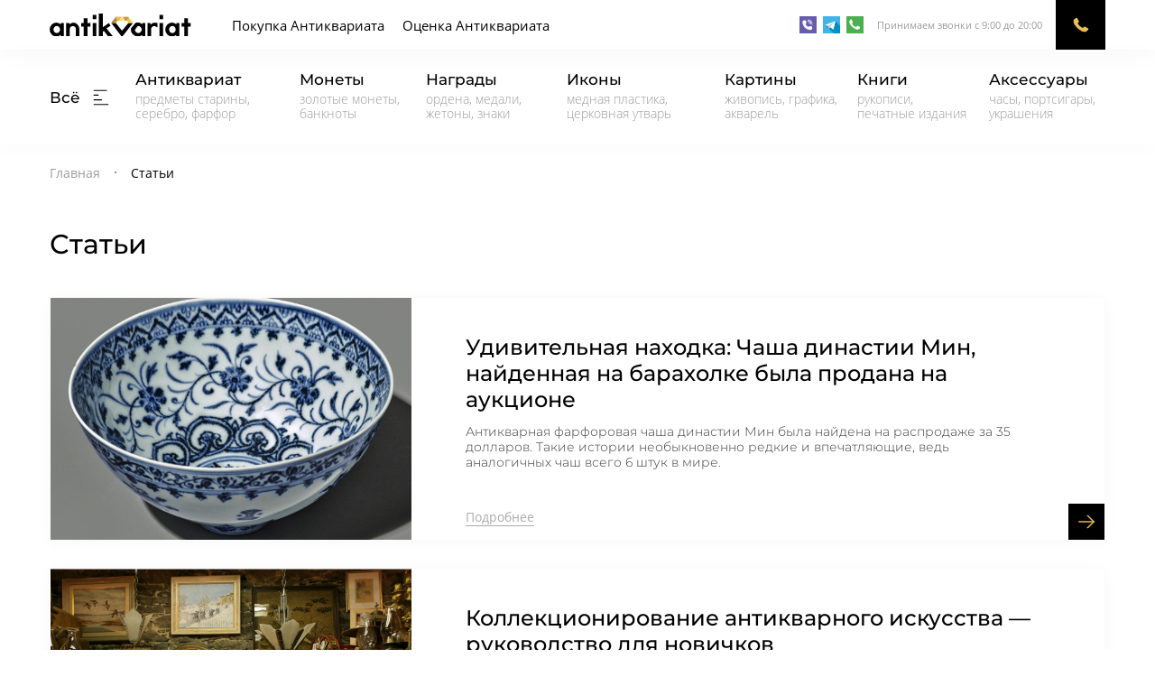

--- FILE ---
content_type: text/html; charset=UTF-8
request_url: https://antikvariat.com.ua/allarticles/all-articles/
body_size: 21315
content:
<!DOCTYPE html>
<html lang="ru-RU">
<head>
	<meta charset="UTF-8">
	<meta name="viewport" content="width=device-width, initial-scale=1">
	<link rel="profile" href="https://gmpg.org/xfn/11">
		<!-- Meta tags -->
		<meta name="wot-verification" content="4a8885b8e085a52c465e"/>
	
	<!-- Global site tag (gtag.js) - Google Analytics -->
	<script async src="https://www.googletagmanager.com/gtag/js?id=UA-138058339-2"></script>
	<script>
		window.dataLayer = window.dataLayer || [];
		function gtag(){dataLayer.push(arguments);}
		gtag('js', new Date());

		gtag('config', 'UA-138058339-2');
	</script>


	<link rel="apple-touch-icon" sizes="180x180" href="https://antikvariat.com.ua/wp-content/themes/antikvariat/img/favicons/apple-touch-icon.png">
	<link rel="icon" type="image/png" sizes="32x32" href="https://antikvariat.com.ua/wp-content/themes/antikvariat/img/favicons/favicon-32x32.png">
	<link rel="icon" type="image/png" sizes="16x16" href="https://antikvariat.com.ua/wp-content/themes/antikvariat/img/favicons/favicon-16x16.png">
	<link rel="manifest" href="https://antikvariat.com.ua/wp-content/themes/antikvariat/img/favicons/site.webmanifest">
	<link rel="mask-icon" href="https://antikvariat.com.ua/wp-content/themes/antikvariat/img/favicons/safari-pinned-tab.svg" color="#5bbad5">
	<meta name="msapplication-TileColor" content="#ffc40d">
	<meta name="theme-color" content="#ffffff">

	<!-- Favicons -->
	<link rel="shortcut icon" href="https://antikvariat.com.ua/wp-content/themes/antikvariat/img/favicons/favicon.ico" type="image/x-icon">
	<!-- //Favicons -->
	<meta name='robots' content='index, follow, max-image-preview:large, max-snippet:-1, max-video-preview:-1' />
<link rel="preload" as="font" href="/wp-content/themes/antikvariat/fonts/OpenSans/OpenSansLight/OpenSansLight.woff" data-wpacu-preload-font="1" crossorigin>
<link rel="preload" as="font" href="/wp-content/themes/antikvariat/fonts/OpenSans/OpenSansRegular/OpenSansRegular.woff" data-wpacu-preload-font="1" crossorigin>
<link rel="preload" as="font" href="/wp-content/themes/antikvariat/fonts/Montserrat/regular/Montserrat-Regular.woff" data-wpacu-preload-font="1" crossorigin>
<link rel="preload" as="font" href="/wp-content/themes/antikvariat/fonts/Montserrat/medium/Montserrat-Medium.woff" data-wpacu-preload-font="1" crossorigin>

	<!-- This site is optimized with the Yoast SEO plugin v19.3 - https://yoast.com/wordpress/plugins/seo/ -->
	<title>Архивы Статьи &middot; Скупка антиквариата онлайн в Украине</title>
	<link rel="canonical" href="https://antikvariat.com.ua/allarticles/all-articles/" />
	<meta property="og:locale" content="ru_RU" />
	<meta property="og:type" content="article" />
	<meta property="og:title" content="Архивы Статьи &middot; Скупка антиквариата онлайн в Украине" />
	<meta property="og:url" content="https://antikvariat.com.ua/allarticles/all-articles/" />
	<meta property="og:site_name" content="Скупка антиквариата онлайн в Украине" />
	<meta name="twitter:card" content="summary_large_image" />
	<script type="application/ld+json" class="yoast-schema-graph">{"@context":"https://schema.org","@graph":[{"@type":"Organization","@id":"https://antikvariat.com.ua/#organization","name":"Скупка Антиквариата","url":"https://antikvariat.com.ua/","sameAs":[],"logo":{"@type":"ImageObject","inLanguage":"ru-RU","@id":"https://antikvariat.com.ua/#/schema/logo/image/","url":"https://antikvariat.com.ua/wp-content/uploads/2020/11/512.png","contentUrl":"https://antikvariat.com.ua/wp-content/uploads/2020/11/512.png","width":512,"height":512,"caption":"Скупка Антиквариата"},"image":{"@id":"https://antikvariat.com.ua/#/schema/logo/image/"}},{"@type":"WebSite","@id":"https://antikvariat.com.ua/#website","url":"https://antikvariat.com.ua/","name":"Скупка антиквариата онлайн в Украине","description":"Покупка и оценка предметов антиквариата","publisher":{"@id":"https://antikvariat.com.ua/#organization"},"potentialAction":[{"@type":"SearchAction","target":{"@type":"EntryPoint","urlTemplate":"https://antikvariat.com.ua/?s={search_term_string}"},"query-input":"required name=search_term_string"}],"inLanguage":"ru-RU"},{"@type":"CollectionPage","@id":"https://antikvariat.com.ua/allarticles/all-articles/","url":"https://antikvariat.com.ua/allarticles/all-articles/","name":"Архивы Статьи &middot; Скупка антиквариата онлайн в Украине","isPartOf":{"@id":"https://antikvariat.com.ua/#website"},"breadcrumb":{"@id":"https://antikvariat.com.ua/allarticles/all-articles/#breadcrumb"},"inLanguage":"ru-RU","potentialAction":[{"@type":"ReadAction","target":["https://antikvariat.com.ua/allarticles/all-articles/"]}]},{"@type":"BreadcrumbList","@id":"https://antikvariat.com.ua/allarticles/all-articles/#breadcrumb","itemListElement":[{"@type":"ListItem","position":1,"name":"Главная","item":"https://antikvariat.com.ua/"},{"@type":"ListItem","position":2,"name":"Статьи"}]}]}</script>
	<!-- / Yoast SEO plugin. -->


<link rel='dns-prefetch' href='//code.jquery.com' />
<link rel='dns-prefetch' href='//s.w.org' />
<link rel='dns-prefetch' href='//www.googletagmanager.com' />
<link rel='stylesheet' id='wp-block-library-css'  href='https://antikvariat.com.ua/wp-includes/css/dist/block-library/style.min.css' media='all' />
<style id='global-styles-inline-css'>
body{--wp--preset--color--black: #000000;--wp--preset--color--cyan-bluish-gray: #abb8c3;--wp--preset--color--white: #ffffff;--wp--preset--color--pale-pink: #f78da7;--wp--preset--color--vivid-red: #cf2e2e;--wp--preset--color--luminous-vivid-orange: #ff6900;--wp--preset--color--luminous-vivid-amber: #fcb900;--wp--preset--color--light-green-cyan: #7bdcb5;--wp--preset--color--vivid-green-cyan: #00d084;--wp--preset--color--pale-cyan-blue: #8ed1fc;--wp--preset--color--vivid-cyan-blue: #0693e3;--wp--preset--color--vivid-purple: #9b51e0;--wp--preset--gradient--vivid-cyan-blue-to-vivid-purple: linear-gradient(135deg,rgba(6,147,227,1) 0%,rgb(155,81,224) 100%);--wp--preset--gradient--light-green-cyan-to-vivid-green-cyan: linear-gradient(135deg,rgb(122,220,180) 0%,rgb(0,208,130) 100%);--wp--preset--gradient--luminous-vivid-amber-to-luminous-vivid-orange: linear-gradient(135deg,rgba(252,185,0,1) 0%,rgba(255,105,0,1) 100%);--wp--preset--gradient--luminous-vivid-orange-to-vivid-red: linear-gradient(135deg,rgba(255,105,0,1) 0%,rgb(207,46,46) 100%);--wp--preset--gradient--very-light-gray-to-cyan-bluish-gray: linear-gradient(135deg,rgb(238,238,238) 0%,rgb(169,184,195) 100%);--wp--preset--gradient--cool-to-warm-spectrum: linear-gradient(135deg,rgb(74,234,220) 0%,rgb(151,120,209) 20%,rgb(207,42,186) 40%,rgb(238,44,130) 60%,rgb(251,105,98) 80%,rgb(254,248,76) 100%);--wp--preset--gradient--blush-light-purple: linear-gradient(135deg,rgb(255,206,236) 0%,rgb(152,150,240) 100%);--wp--preset--gradient--blush-bordeaux: linear-gradient(135deg,rgb(254,205,165) 0%,rgb(254,45,45) 50%,rgb(107,0,62) 100%);--wp--preset--gradient--luminous-dusk: linear-gradient(135deg,rgb(255,203,112) 0%,rgb(199,81,192) 50%,rgb(65,88,208) 100%);--wp--preset--gradient--pale-ocean: linear-gradient(135deg,rgb(255,245,203) 0%,rgb(182,227,212) 50%,rgb(51,167,181) 100%);--wp--preset--gradient--electric-grass: linear-gradient(135deg,rgb(202,248,128) 0%,rgb(113,206,126) 100%);--wp--preset--gradient--midnight: linear-gradient(135deg,rgb(2,3,129) 0%,rgb(40,116,252) 100%);--wp--preset--duotone--dark-grayscale: url('#wp-duotone-dark-grayscale');--wp--preset--duotone--grayscale: url('#wp-duotone-grayscale');--wp--preset--duotone--purple-yellow: url('#wp-duotone-purple-yellow');--wp--preset--duotone--blue-red: url('#wp-duotone-blue-red');--wp--preset--duotone--midnight: url('#wp-duotone-midnight');--wp--preset--duotone--magenta-yellow: url('#wp-duotone-magenta-yellow');--wp--preset--duotone--purple-green: url('#wp-duotone-purple-green');--wp--preset--duotone--blue-orange: url('#wp-duotone-blue-orange');--wp--preset--font-size--small: 13px;--wp--preset--font-size--medium: 20px;--wp--preset--font-size--large: 36px;--wp--preset--font-size--x-large: 42px;}.has-black-color{color: var(--wp--preset--color--black) !important;}.has-cyan-bluish-gray-color{color: var(--wp--preset--color--cyan-bluish-gray) !important;}.has-white-color{color: var(--wp--preset--color--white) !important;}.has-pale-pink-color{color: var(--wp--preset--color--pale-pink) !important;}.has-vivid-red-color{color: var(--wp--preset--color--vivid-red) !important;}.has-luminous-vivid-orange-color{color: var(--wp--preset--color--luminous-vivid-orange) !important;}.has-luminous-vivid-amber-color{color: var(--wp--preset--color--luminous-vivid-amber) !important;}.has-light-green-cyan-color{color: var(--wp--preset--color--light-green-cyan) !important;}.has-vivid-green-cyan-color{color: var(--wp--preset--color--vivid-green-cyan) !important;}.has-pale-cyan-blue-color{color: var(--wp--preset--color--pale-cyan-blue) !important;}.has-vivid-cyan-blue-color{color: var(--wp--preset--color--vivid-cyan-blue) !important;}.has-vivid-purple-color{color: var(--wp--preset--color--vivid-purple) !important;}.has-black-background-color{background-color: var(--wp--preset--color--black) !important;}.has-cyan-bluish-gray-background-color{background-color: var(--wp--preset--color--cyan-bluish-gray) !important;}.has-white-background-color{background-color: var(--wp--preset--color--white) !important;}.has-pale-pink-background-color{background-color: var(--wp--preset--color--pale-pink) !important;}.has-vivid-red-background-color{background-color: var(--wp--preset--color--vivid-red) !important;}.has-luminous-vivid-orange-background-color{background-color: var(--wp--preset--color--luminous-vivid-orange) !important;}.has-luminous-vivid-amber-background-color{background-color: var(--wp--preset--color--luminous-vivid-amber) !important;}.has-light-green-cyan-background-color{background-color: var(--wp--preset--color--light-green-cyan) !important;}.has-vivid-green-cyan-background-color{background-color: var(--wp--preset--color--vivid-green-cyan) !important;}.has-pale-cyan-blue-background-color{background-color: var(--wp--preset--color--pale-cyan-blue) !important;}.has-vivid-cyan-blue-background-color{background-color: var(--wp--preset--color--vivid-cyan-blue) !important;}.has-vivid-purple-background-color{background-color: var(--wp--preset--color--vivid-purple) !important;}.has-black-border-color{border-color: var(--wp--preset--color--black) !important;}.has-cyan-bluish-gray-border-color{border-color: var(--wp--preset--color--cyan-bluish-gray) !important;}.has-white-border-color{border-color: var(--wp--preset--color--white) !important;}.has-pale-pink-border-color{border-color: var(--wp--preset--color--pale-pink) !important;}.has-vivid-red-border-color{border-color: var(--wp--preset--color--vivid-red) !important;}.has-luminous-vivid-orange-border-color{border-color: var(--wp--preset--color--luminous-vivid-orange) !important;}.has-luminous-vivid-amber-border-color{border-color: var(--wp--preset--color--luminous-vivid-amber) !important;}.has-light-green-cyan-border-color{border-color: var(--wp--preset--color--light-green-cyan) !important;}.has-vivid-green-cyan-border-color{border-color: var(--wp--preset--color--vivid-green-cyan) !important;}.has-pale-cyan-blue-border-color{border-color: var(--wp--preset--color--pale-cyan-blue) !important;}.has-vivid-cyan-blue-border-color{border-color: var(--wp--preset--color--vivid-cyan-blue) !important;}.has-vivid-purple-border-color{border-color: var(--wp--preset--color--vivid-purple) !important;}.has-vivid-cyan-blue-to-vivid-purple-gradient-background{background: var(--wp--preset--gradient--vivid-cyan-blue-to-vivid-purple) !important;}.has-light-green-cyan-to-vivid-green-cyan-gradient-background{background: var(--wp--preset--gradient--light-green-cyan-to-vivid-green-cyan) !important;}.has-luminous-vivid-amber-to-luminous-vivid-orange-gradient-background{background: var(--wp--preset--gradient--luminous-vivid-amber-to-luminous-vivid-orange) !important;}.has-luminous-vivid-orange-to-vivid-red-gradient-background{background: var(--wp--preset--gradient--luminous-vivid-orange-to-vivid-red) !important;}.has-very-light-gray-to-cyan-bluish-gray-gradient-background{background: var(--wp--preset--gradient--very-light-gray-to-cyan-bluish-gray) !important;}.has-cool-to-warm-spectrum-gradient-background{background: var(--wp--preset--gradient--cool-to-warm-spectrum) !important;}.has-blush-light-purple-gradient-background{background: var(--wp--preset--gradient--blush-light-purple) !important;}.has-blush-bordeaux-gradient-background{background: var(--wp--preset--gradient--blush-bordeaux) !important;}.has-luminous-dusk-gradient-background{background: var(--wp--preset--gradient--luminous-dusk) !important;}.has-pale-ocean-gradient-background{background: var(--wp--preset--gradient--pale-ocean) !important;}.has-electric-grass-gradient-background{background: var(--wp--preset--gradient--electric-grass) !important;}.has-midnight-gradient-background{background: var(--wp--preset--gradient--midnight) !important;}.has-small-font-size{font-size: var(--wp--preset--font-size--small) !important;}.has-medium-font-size{font-size: var(--wp--preset--font-size--medium) !important;}.has-large-font-size{font-size: var(--wp--preset--font-size--large) !important;}.has-x-large-font-size{font-size: var(--wp--preset--font-size--x-large) !important;}
</style>
<link rel='stylesheet' id='antikvariat-libscss-css'  href='https://antikvariat.com.ua/wp-content/themes/antikvariat/css/libs.min.css' media='all' />
<link rel='stylesheet' id='antikvariat-maincss-css'  href='https://antikvariat.com.ua/wp-content/themes/antikvariat/css/main.min.css' media='all' />
<link rel='stylesheet' id='antikvariat-style-css' href='https://antikvariat.com.ua/wp-content/cache/asset-cleanup/css/item/antikvariat-style-vad9d62a1acaf31469b6624d2fdf57406f5f59f9b.css' media='all' />
<link rel='stylesheet' id='antikvariat-magnific-css' href='https://antikvariat.com.ua/wp-content/cache/asset-cleanup/css/item/antikvariat-magnific-v2c34eec90c6f73ce102d99df4586cec264b94bce.css' media='all' />
<script src='//code.jquery.com/jquery-2.2.4.min.js' id='antikvariat-jquery-js'></script>
<meta name="generator" content="Site Kit by Google 1.148.0" />		<style id="wp-custom-css">
			body {
	color:#3a3a3a;
}

.feedback__date {
    color: #757575;}

.feedback__text {
    color: #3a3a3a;}
a {
	color: #001794;
}
.margin-top { 
	margin-top: -30px!important; 
}


.description__block--online .description__block--content {
    width: 100%!important;
	max-width: none;
}
/*
.description__block--content {
   max-width: none;
}
*/

		</style>
		
</head>
<body class="archive tax-allarticles term-all-articles term-72 hfeed no-sidebar">
	<svg xmlns="http://www.w3.org/2000/svg" viewBox="0 0 0 0" width="0" height="0" focusable="false" role="none" style="visibility: hidden; position: absolute; left: -9999px; overflow: hidden;" ><defs><filter id="wp-duotone-dark-grayscale"><feColorMatrix color-interpolation-filters="sRGB" type="matrix" values=" .299 .587 .114 0 0 .299 .587 .114 0 0 .299 .587 .114 0 0 .299 .587 .114 0 0 " /><feComponentTransfer color-interpolation-filters="sRGB" ><feFuncR type="table" tableValues="0 0.49803921568627" /><feFuncG type="table" tableValues="0 0.49803921568627" /><feFuncB type="table" tableValues="0 0.49803921568627" /><feFuncA type="table" tableValues="1 1" /></feComponentTransfer><feComposite in2="SourceGraphic" operator="in" /></filter></defs></svg><svg xmlns="http://www.w3.org/2000/svg" viewBox="0 0 0 0" width="0" height="0" focusable="false" role="none" style="visibility: hidden; position: absolute; left: -9999px; overflow: hidden;" ><defs><filter id="wp-duotone-grayscale"><feColorMatrix color-interpolation-filters="sRGB" type="matrix" values=" .299 .587 .114 0 0 .299 .587 .114 0 0 .299 .587 .114 0 0 .299 .587 .114 0 0 " /><feComponentTransfer color-interpolation-filters="sRGB" ><feFuncR type="table" tableValues="0 1" /><feFuncG type="table" tableValues="0 1" /><feFuncB type="table" tableValues="0 1" /><feFuncA type="table" tableValues="1 1" /></feComponentTransfer><feComposite in2="SourceGraphic" operator="in" /></filter></defs></svg><svg xmlns="http://www.w3.org/2000/svg" viewBox="0 0 0 0" width="0" height="0" focusable="false" role="none" style="visibility: hidden; position: absolute; left: -9999px; overflow: hidden;" ><defs><filter id="wp-duotone-purple-yellow"><feColorMatrix color-interpolation-filters="sRGB" type="matrix" values=" .299 .587 .114 0 0 .299 .587 .114 0 0 .299 .587 .114 0 0 .299 .587 .114 0 0 " /><feComponentTransfer color-interpolation-filters="sRGB" ><feFuncR type="table" tableValues="0.54901960784314 0.98823529411765" /><feFuncG type="table" tableValues="0 1" /><feFuncB type="table" tableValues="0.71764705882353 0.25490196078431" /><feFuncA type="table" tableValues="1 1" /></feComponentTransfer><feComposite in2="SourceGraphic" operator="in" /></filter></defs></svg><svg xmlns="http://www.w3.org/2000/svg" viewBox="0 0 0 0" width="0" height="0" focusable="false" role="none" style="visibility: hidden; position: absolute; left: -9999px; overflow: hidden;" ><defs><filter id="wp-duotone-blue-red"><feColorMatrix color-interpolation-filters="sRGB" type="matrix" values=" .299 .587 .114 0 0 .299 .587 .114 0 0 .299 .587 .114 0 0 .299 .587 .114 0 0 " /><feComponentTransfer color-interpolation-filters="sRGB" ><feFuncR type="table" tableValues="0 1" /><feFuncG type="table" tableValues="0 0.27843137254902" /><feFuncB type="table" tableValues="0.5921568627451 0.27843137254902" /><feFuncA type="table" tableValues="1 1" /></feComponentTransfer><feComposite in2="SourceGraphic" operator="in" /></filter></defs></svg><svg xmlns="http://www.w3.org/2000/svg" viewBox="0 0 0 0" width="0" height="0" focusable="false" role="none" style="visibility: hidden; position: absolute; left: -9999px; overflow: hidden;" ><defs><filter id="wp-duotone-midnight"><feColorMatrix color-interpolation-filters="sRGB" type="matrix" values=" .299 .587 .114 0 0 .299 .587 .114 0 0 .299 .587 .114 0 0 .299 .587 .114 0 0 " /><feComponentTransfer color-interpolation-filters="sRGB" ><feFuncR type="table" tableValues="0 0" /><feFuncG type="table" tableValues="0 0.64705882352941" /><feFuncB type="table" tableValues="0 1" /><feFuncA type="table" tableValues="1 1" /></feComponentTransfer><feComposite in2="SourceGraphic" operator="in" /></filter></defs></svg><svg xmlns="http://www.w3.org/2000/svg" viewBox="0 0 0 0" width="0" height="0" focusable="false" role="none" style="visibility: hidden; position: absolute; left: -9999px; overflow: hidden;" ><defs><filter id="wp-duotone-magenta-yellow"><feColorMatrix color-interpolation-filters="sRGB" type="matrix" values=" .299 .587 .114 0 0 .299 .587 .114 0 0 .299 .587 .114 0 0 .299 .587 .114 0 0 " /><feComponentTransfer color-interpolation-filters="sRGB" ><feFuncR type="table" tableValues="0.78039215686275 1" /><feFuncG type="table" tableValues="0 0.94901960784314" /><feFuncB type="table" tableValues="0.35294117647059 0.47058823529412" /><feFuncA type="table" tableValues="1 1" /></feComponentTransfer><feComposite in2="SourceGraphic" operator="in" /></filter></defs></svg><svg xmlns="http://www.w3.org/2000/svg" viewBox="0 0 0 0" width="0" height="0" focusable="false" role="none" style="visibility: hidden; position: absolute; left: -9999px; overflow: hidden;" ><defs><filter id="wp-duotone-purple-green"><feColorMatrix color-interpolation-filters="sRGB" type="matrix" values=" .299 .587 .114 0 0 .299 .587 .114 0 0 .299 .587 .114 0 0 .299 .587 .114 0 0 " /><feComponentTransfer color-interpolation-filters="sRGB" ><feFuncR type="table" tableValues="0.65098039215686 0.40392156862745" /><feFuncG type="table" tableValues="0 1" /><feFuncB type="table" tableValues="0.44705882352941 0.4" /><feFuncA type="table" tableValues="1 1" /></feComponentTransfer><feComposite in2="SourceGraphic" operator="in" /></filter></defs></svg><svg xmlns="http://www.w3.org/2000/svg" viewBox="0 0 0 0" width="0" height="0" focusable="false" role="none" style="visibility: hidden; position: absolute; left: -9999px; overflow: hidden;" ><defs><filter id="wp-duotone-blue-orange"><feColorMatrix color-interpolation-filters="sRGB" type="matrix" values=" .299 .587 .114 0 0 .299 .587 .114 0 0 .299 .587 .114 0 0 .299 .587 .114 0 0 " /><feComponentTransfer color-interpolation-filters="sRGB" ><feFuncR type="table" tableValues="0.098039215686275 1" /><feFuncG type="table" tableValues="0 0.66274509803922" /><feFuncB type="table" tableValues="0.84705882352941 0.41960784313725" /><feFuncA type="table" tableValues="1 1" /></feComponentTransfer><feComposite in2="SourceGraphic" operator="in" /></filter></defs></svg>	<!-- Page WRAPPER -->
	<div class="page__wrapper">
				<!-- Popup callback -->
		<div class="popup__wrapper js-popup-callback">

			<div class="popup__block">

				<div class="popup__overlay js-popup-overlay"></div>

				<!-- Popup block -->
				<div class="popup popup__callback">
					<!-- popup header -->
					<div class="popup__header">
						<span class="popup__ic">
							<svg xmlns="http://www.w3.org/2000/svg" xmlns:xlink="http://www.w3.org/1999/xlink" viewBox="0 0 17.274 17.264">
								<defs>
									<linearGradient id="linear-gradient-popup-phone" x1="-0.199" y1="1.297" x2="0.887" gradientUnits="objectBoundingBox">
										<stop offset="0" stop-color="#dbab58"/>
										<stop offset="1" stop-color="#f8cf54"/>
										<stop offset="1" stop-color="#ffd858"/>
									</linearGradient>
								</defs>
								<g  transform="translate(0 -0.188)">
									<g  transform="translate(0 0.188)">
										<path  d="M17.266,13.812a.835.835,0,0,1-.256.731l-2.432,2.414a1.369,1.369,0,0,1-.43.311,1.776,1.776,0,0,1-.521.165q-.018,0-.11.009t-.238.009a8.43,8.43,0,0,1-1.125-.119,8.541,8.541,0,0,1-1.9-.585,15.964,15.964,0,0,1-2.551-1.4,19.02,19.02,0,0,1-3.036-2.56,20.039,20.039,0,0,1-2.121-2.414,17.2,17.2,0,0,1-1.353-2.13A11.474,11.474,0,0,1,.424,6.47,9.411,9.411,0,0,1,.076,5.1,4.529,4.529,0,0,1,0,4.193q.018-.329.018-.366a1.777,1.777,0,0,1,.165-.521A1.37,1.37,0,0,1,.5,2.876L2.929.444A.806.806,0,0,1,3.514.188a.682.682,0,0,1,.421.137,1.271,1.271,0,0,1,.311.338L6.2,4.376a.89.89,0,0,1,.091.64,1.14,1.14,0,0,1-.311.585l-.9.9a.3.3,0,0,0-.064.119A.451.451,0,0,0,5,6.753a3.3,3.3,0,0,0,.329.878A8.058,8.058,0,0,0,6,8.7a11.878,11.878,0,0,0,1.3,1.454,12.113,12.113,0,0,0,1.463,1.308,8.448,8.448,0,0,0,1.07.686,2.843,2.843,0,0,0,.658.265l.229.046a.436.436,0,0,0,.119-.027.305.305,0,0,0,.119-.064L12,11.306a1.12,1.12,0,0,1,.768-.293.956.956,0,0,1,.494.11h.018l3.529,2.085A.92.92,0,0,1,17.266,13.812Z" transform="translate(0 -0.188)" fill="url(#linear-gradient-popup-phone)"/>
									</g>
								</g>
							</svg>
						</span>

						<div class="popup__header--content">
							<h3 class="popup__title">Заказать звонок</h3>

							<button class="btn__close js-close-popup-btn" onClick="closePopup();" type="button">

								<svg xmlns="http://www.w3.org/2000/svg"  viewBox="0 0 16.249 16.248">
									<g  transform="translate(0 0.001)">
										<path d="M6.568,22.481a.574.574,0,0,0,.811,0l7.146-7.146,7.146,7.146a.56.56,0,0,0,.406.168.584.584,0,0,0,.406-.168.574.574,0,0,0,0-.811l-7.146-7.146,7.146-7.146a.573.573,0,1,0-.811-.811l-7.146,7.146L7.379,6.568a.573.573,0,1,0-.811.811l7.146,7.146L6.568,21.67A.574.574,0,0,0,6.568,22.481Z" transform="translate(-6.4 -6.4)"/>
									</g>
								</svg>

							</button>
						</div>
					</div>
					<!-- //popup header -->

					<!-- Popup body -->
					<div class="popup__body">
						<form class="form popup-callback-form" method="post">
							<input type="hidden" name="project_name" value="Новая заявка с сайта antikvariat.com.ua">
							<input type="hidden" name="form_subject" value="Поступила заявка с сайта antikvariat.com.ua">
							<div class="input__block">
								<p class="label">имя *</p>
								<div class="input__wrapper">
									<input type="text" class="input js-input" placeholder="Ваше имя" name="Имя">
									<span class="error">Введите Ваше имя</span>
								</div>
							</div>

							<div class="input__block">
								<p class="label">Телефон *</p>
								<div class="input__wrapper">
									<input type="tel" class="input js-phone-input js-input" placeholder="+38 (__) ___ __ __" name="Телефон">
									<span class="error">Номер телефона должен содержать 11 цифр</span>
								</div>
							</div>

							<div class="input__block">
								<p class="label">Комментарий</p>
								<textarea name="Комментарий" class="textarea input"></textarea>
							</div>

							<button class="btn btn__dark btn__with-ic btn-hover btn__full" type="submit">
								<i class="btn__ic">
									<svg xmlns="http://www.w3.org/2000/svg" xmlns:xlink="http://www.w3.org/1999/xlink"  viewBox="0 0 15.524 11.818">

										<g  transform="translate(0 0)">
											<g >
												<path  d="M4.939,62.9l-3.7-3.7L0,60.43l4.939,4.939L15.524,54.785,14.289,53.55Z" transform="translate(0 -53.55)"/>
											</g>
										</g>
									</svg>

								</i>
								<span>Позвоните мне</span>
							</button>
						</form>
					</div>
					<!-- //Popup body -->

				</div>
				<!-- //Popup block -->

			</div>

		</div>


		<div class="popup__wrapper js-popup-callback-send ">

			<div class="popup__block">

				<div class="popup__overlay js-popup-overlay"></div>

				<!-- Popup block -->
				<div class="popup popup__callback-send">
					<!-- popup header -->
					<div class="popup__header">
						<span class="popup__ic">
							<svg xmlns="http://www.w3.org/2000/svg" xmlns:xlink="http://www.w3.org/1999/xlink" viewBox="0 0 17.274 17.264">
								<defs>
									<linearGradient id="linear-gradient-popup-phone2" x1="-0.199" y1="1.297" x2="0.887" gradientUnits="objectBoundingBox">
										<stop offset="0" stop-color="#dbab58"/>
										<stop offset="1" stop-color="#f8cf54"/>
										<stop offset="1" stop-color="#ffd858"/>
									</linearGradient>
								</defs>
								<g  transform="translate(0 -0.188)">
									<g  transform="translate(0 0.188)">
										<path  d="M17.266,13.812a.835.835,0,0,1-.256.731l-2.432,2.414a1.369,1.369,0,0,1-.43.311,1.776,1.776,0,0,1-.521.165q-.018,0-.11.009t-.238.009a8.43,8.43,0,0,1-1.125-.119,8.541,8.541,0,0,1-1.9-.585,15.964,15.964,0,0,1-2.551-1.4,19.02,19.02,0,0,1-3.036-2.56,20.039,20.039,0,0,1-2.121-2.414,17.2,17.2,0,0,1-1.353-2.13A11.474,11.474,0,0,1,.424,6.47,9.411,9.411,0,0,1,.076,5.1,4.529,4.529,0,0,1,0,4.193q.018-.329.018-.366a1.777,1.777,0,0,1,.165-.521A1.37,1.37,0,0,1,.5,2.876L2.929.444A.806.806,0,0,1,3.514.188a.682.682,0,0,1,.421.137,1.271,1.271,0,0,1,.311.338L6.2,4.376a.89.89,0,0,1,.091.64,1.14,1.14,0,0,1-.311.585l-.9.9a.3.3,0,0,0-.064.119A.451.451,0,0,0,5,6.753a3.3,3.3,0,0,0,.329.878A8.058,8.058,0,0,0,6,8.7a11.878,11.878,0,0,0,1.3,1.454,12.113,12.113,0,0,0,1.463,1.308,8.448,8.448,0,0,0,1.07.686,2.843,2.843,0,0,0,.658.265l.229.046a.436.436,0,0,0,.119-.027.305.305,0,0,0,.119-.064L12,11.306a1.12,1.12,0,0,1,.768-.293.956.956,0,0,1,.494.11h.018l3.529,2.085A.92.92,0,0,1,17.266,13.812Z" transform="translate(0 -0.188)" fill="url(#linear-gradient-popup-phone2)"/>
									</g>
								</g>
							</svg>
						</span>

						<div class="popup__header--content">
							<h3 class="popup__title">Спасибо!</h3>

							<button class="btn__close js-close-popup-btn" onClick="closePopup();" type="button">

								<svg xmlns="http://www.w3.org/2000/svg"  viewBox="0 0 16.249 16.248">
									<g  transform="translate(0 0.001)">
										<path d="M6.568,22.481a.574.574,0,0,0,.811,0l7.146-7.146,7.146,7.146a.56.56,0,0,0,.406.168.584.584,0,0,0,.406-.168.574.574,0,0,0,0-.811l-7.146-7.146,7.146-7.146a.573.573,0,1,0-.811-.811l-7.146,7.146L7.379,6.568a.573.573,0,1,0-.811.811l7.146,7.146L6.568,21.67A.574.574,0,0,0,6.568,22.481Z" transform="translate(-6.4 -6.4)"/>
									</g>
								</svg>

							</button>
						</div>
					</div>
					<!-- //popup header -->

					<!-- Popup body -->
					<div class="popup__body">
						<h2 class="popup__body--title">Ваша заявка отправлена!</h2>
						<p>Мы свяжемся с Вами в ближайшее время!</p>
					</div>
					<!-- //Popup body -->

				</div>
				<!-- //Popup block -->

			</div>

		</div>		<!-- //Popup callback -->

		

		<div class="content__wrapper js-content-wrapper">
			<!-- Header -->
			<header class="header">

				<div class="header__top">
					<div class="container">
						<div class="row row__center">

							<!-- Mobile menu button -->
							<button class="btn__nav btn__nav--mobile js-open-mobile-menu-btn" type="button">
								<i class="btn__nav--ic btn__nav--ic-show">
									<svg width="17" height="17" viewBox="0 0 17 17"  xmlns="http://www.w3.org/2000/svg">
										<g >
											<path d="M0.643965 6.55136L5.21996 6.55136C5.30213 6.55221 5.38364 6.53564 5.4597 6.50263C5.53577 6.46961 5.60488 6.42081 5.66299 6.35907C5.72109 6.29733 5.76702 6.22391 5.7981 6.14308C5.82917 6.06226 5.84477 5.97566 5.84396 5.88836C5.84477 5.80106 5.82917 5.71446 5.7981 5.63364C5.76702 5.55281 5.72109 5.47939 5.66299 5.41765C5.60488 5.35591 5.53577 5.30711 5.4597 5.27409C5.38364 5.24108 5.30213 5.22451 5.21996 5.22536L0.624965 5.22536C0.542713 5.22437 0.461102 5.24083 0.384917 5.27378C0.308731 5.30674 0.239504 5.35552 0.181293 5.41727C0.123082 5.47902 0.0770593 5.55249 0.0459223 5.63339C0.0147853 5.71428 -0.000839233 5.80097 -3.52859e-05 5.88836C0.00415373 6.06648 0.0739746 6.23574 0.19441 6.35973C0.314845 6.48372 0.476271 6.55253 0.643965 6.55136Z" />
											<path d="M0.712 17L16.3 17C16.3872 17.0065 16.4747 16.9944 16.5574 16.9644C16.6401 16.9343 16.7163 16.887 16.7815 16.8253C16.8467 16.7635 16.8997 16.6885 16.9372 16.6046C16.9747 16.5208 16.9961 16.4298 17 16.337C16.9961 16.2443 16.9747 16.1533 16.9372 16.0694C16.8997 15.9856 16.8467 15.9105 16.7815 15.8488C16.7163 15.787 16.6401 15.7397 16.5574 15.7097C16.4747 15.6797 16.3872 15.6675 16.3 15.674L0.700001 15.674C0.612827 15.6675 0.525316 15.6797 0.442621 15.7097C0.359926 15.7397 0.28372 15.787 0.218489 15.8488C0.153257 15.9105 0.100321 15.9856 0.0627975 16.0694C0.0252743 16.1533 0.00392342 16.2443 0 16.337C0.0148163 16.524 0.0972958 16.6975 0.230087 16.8212C0.362879 16.9448 0.535629 17.0089 0.712 17Z" />
											<path d="M0.723006 1.32711L14.325 1.32711C14.4125 1.33344 14.5002 1.32126 14.5832 1.29126C14.6662 1.26127 14.7427 1.21406 14.8084 1.15239C14.8741 1.09071 14.9276 1.01579 14.9658 0.931966C15.004 0.848147 15.0262 0.7571 15.031 0.664108C15.0262 0.571116 15.004 0.480069 14.9658 0.39625C14.9276 0.312431 14.8741 0.237509 14.8084 0.175831C14.7427 0.114153 14.6662 0.0669478 14.5832 0.0369544C14.5002 0.00696099 14.4125 -0.00522351 14.325 0.00110805L0.705006 0.00110805C0.617554 -0.00522351 0.529789 0.00696099 0.446804 0.0369544C0.363819 0.0669478 0.287267 0.114153 0.221589 0.175831C0.155911 0.237509 0.102415 0.312431 0.0642061 0.39625C0.0259972 0.480069 0.00383472 0.571116 -0.000993729 0.664108C0.0155487 0.852654 0.100211 1.02705 0.235213 1.15068C0.370215 1.27431 0.545053 1.33754 0.723006 1.32711Z" />
											<path d="M0.639978 11.7757L8.83398 11.7757C8.91615 11.7766 8.99765 11.76 9.07372 11.727C9.14979 11.694 9.2189 11.6452 9.277 11.5834C9.3351 11.5217 9.38104 11.4483 9.41211 11.3674C9.44319 11.2866 9.45878 11.2 9.45798 11.1127C9.45878 11.0254 9.44319 10.9388 9.41211 10.858C9.38104 10.7772 9.3351 10.7038 9.277 10.642C9.2189 10.5803 9.14979 10.5315 9.07372 10.4985C8.99765 10.4654 8.91615 10.4489 8.83398 10.4497L0.624978 10.4497C0.542727 10.4487 0.461116 10.4652 0.384931 10.4981C0.308745 10.5311 0.239518 10.5799 0.181307 10.6416C0.123096 10.7034 0.0770731 10.7769 0.0459356 10.8578C0.0147982 10.9386 -0.000825882 11.0253 -2.19345e-05 11.1127C0.00415325 11.2901 0.0734205 11.4587 0.192994 11.5826C0.312568 11.7065 0.472976 11.7758 0.639978 11.7757Z" />
										</g>

									</svg>
								</i>

								<i class="btn__nav--ic btn__nav--ic-close">
									<svg xmlns="http://www.w3.org/2000/svg"  viewBox="0 0 16.249 16.248">
										<g  transform="translate(0 0.001)">
											<path d="M6.568,22.481a.574.574,0,0,0,.811,0l7.146-7.146,7.146,7.146a.56.56,0,0,0,.406.168.584.584,0,0,0,.406-.168.574.574,0,0,0,0-.811l-7.146-7.146,7.146-7.146a.573.573,0,1,0-.811-.811l-7.146,7.146L7.379,6.568a.573.573,0,1,0-.811.811l7.146,7.146L6.568,21.67A.574.574,0,0,0,6.568,22.481Z" transform="translate(-6.4 -6.4)"/>
										</g>
									</svg>
								</i>
							</button>
							<!-- //Mobile menu button -->

							<a href="https://antikvariat.com.ua/" class="logo">
								<img src="https://antikvariat.com.ua/wp-content/themes/antikvariat/img/logo.svg" alt="" class="logo__img">
							</a>



							<nav class="nav__top hidden-tablet">

								<ul id="menu-top-heder-menyu" class="nav__top--list "><li id="menu-item-723" class="js-smooth-scroll-link menu-item menu-item-type-custom menu-item-object-custom menu-item-723"><a href="#onlineEvaluation">Покупка Антиквариата</a></li>
<li id="menu-item-722" class="menu-item menu-item-type-post_type menu-item-object-page menu-item-722"><a href="https://antikvariat.com.ua/onlajn-oczenka">Оценка Антиквариата</a></li>
<li class="nav__top--item"></li></ul>							</nav>

							<!--  -->

							<!-- Header contacts -->
							<div class="header__contacts row row__center">
								<div class="hidden-tablet">
									<!-- Messangers -->
									<div class="messangers__block">
										<ul class="messangers__list">
											<li class="messangers__item">
												<a href="viber://add?number=телефон" class="messangers__link">
													<svg xmlns="http://www.w3.org/2000/svg" viewBox="0 0 19 19">
														<defs><style>.viber-cls-1{fill:#665cac;}.viber-cls-2{fill:#fff;}.viber-cls-3{fill:#e5e5e5;}</style></defs>

														<g>
															<rect  class="viber-cls-1" width="19" height="19"/>
															<path  class="viber-cls-2" d="M14.17,13.24l-.31-1.66a.25.25,0,0,0-.24-.23l-2.37-.48a.48.48,0,0,0-.31.08l-.95,1A6.17,6.17,0,0,1,6.68,8.59l.94-1c.08-.08.08-.16.08-.32L7.23,5A.26.26,0,0,0,7,4.72L5.34,4.4H5.18A2,2,0,0,0,4.08,5a2.73,2.73,0,0,0-.63,2.29A10.33,10.33,0,0,0,6,12.61H6a10.33,10.33,0,0,0,5.29,2.52c.16,0,.39.08.55.08a2.3,2.3,0,0,0,2.37-1.81Z"/>
															<g >
																<path class="viber-cls-3" d="M7.28,7.92,7.6,7.6h0Z"/>
																<path class="viber-cls-3" d="M10.6,11.23l.31-.32h0Z"/>
																<path class="viber-cls-3" d="M12.49,14.54a1.15,1.15,0,0,1-.55-.08,10.36,10.36,0,0,1-5.29-2.52h0A10.33,10.33,0,0,1,4.13,6.65a2.94,2.94,0,0,1,.31-2A1.34,1.34,0,0,0,4.05,5a2.72,2.72,0,0,0-.63,2.29,10.33,10.33,0,0,0,2.52,5.28h0a10.38,10.38,0,0,0,5.29,2.53c.16,0,.39.08.55.08a2,2,0,0,0,2-1A2.11,2.11,0,0,1,12.49,14.54Z"/>
															</g>
															<g >
																<path  class="viber-cls-2" d="M9.77,6.38a.32.32,0,0,0-.33.3.32.32,0,0,0,.3.34h0a1.37,1.37,0,0,1,1.34,1.34.32.32,0,0,0,.34.29.3.3,0,0,0,.29-.29h0a2,2,0,0,0-1.93-2Z"/>
																<path class="viber-cls-2" d="M9.77,5H9.38a.36.36,0,1,0,.08.71h.31a2.66,2.66,0,0,1,2.68,2.64v.36a.55.55,0,0,0,.32.4.41.41,0,0,0,.39-.32v-.4A3.36,3.36,0,0,0,9.82,5Z"/>
																<path class="viber-cls-2" d="M9.77,3.7H9.38a.37.37,0,0,0-.32.4.33.33,0,0,0,.32.31h.31a4.05,4.05,0,0,1,4,4,4.27,4.27,0,0,1-.08.94c0,.16.08.4.24.4a.44.44,0,0,0,.39-.24,4.71,4.71,0,0,0-3.46-5.68h0A4,4,0,0,0,9.77,3.7Z"/>
															</g>
														</g>

													</svg>
												</a>
											</li>
											<li class="messangers__item">
												<a href="https://t.me/unnamed3d" class="messangers__link">
													<svg xmlns="http://www.w3.org/2000/svg" viewBox="0 0 19 19">
														<defs><style>.tg-cls-1{fill:#41b4e6;}.tg-cls-2{fill:#0091c8;}.tg-cls-3{fill:#fff;}.tg-cls-4{fill:#d2d2d7;}.tg-cls-5{fill:#b9b9be;}</style></defs>

														<g>
															<rect class="tg-cls-1" width="19" height="19"/>
															<path class="tg-cls-1" d="M1.23,14.4l3.63,3.08Z"/>
															<path class="tg-cls-2" d="M19,18.93s0-8,0-8.24L13.94,5,2.18,9.66l4.5,4.5.08.24.08-.08h0l-.08.08,5.67,4.53S19,19,19,18.93Z"/>
															<path class="tg-cls-3" d="M7.07,11.4l4.58,3.47,2.29-9.78L2.18,9.74l3.55,1.19,6.55-4.34Z"/>
															<path class="tg-cls-4" d="M5.73,10.85l.95,3.55.41-3,5.37-4.92Z"/>
															<path class="tg-cls-5" d="M8.49,12.5,6.68,14.32,7,11.4Z"/>
														</g>

													</svg>
												</a>
											</li>
											<li class="messangers__item">
												<a href="https://api.whatsapp.com/send?phone=+телефон" class="messangers__link">
													<svg xmlns="http://www.w3.org/2000/svg" viewBox="0 0 19 19">
														<defs><style>.wa-cls-1{fill:#4caf50;}.wa-cls-2{fill:#fafafa;}</style></defs>
														<g>
															<rect  class="wa-cls-1" width="19" height="19"/>
															<path  class="wa-cls-2" d="M15,13.25a2.8,2.8,0,0,1-2,1.42c-.55.08-1.18.24-3.55-.79a13.06,13.06,0,0,1-5-4.42A5.47,5.47,0,0,1,3.21,6.39a3.16,3.16,0,0,1,1-2.45,1.68,1.68,0,0,1,1-.39h.32c.31,0,.47,0,.63.47s.86,2.05.86,2.21a1.15,1.15,0,0,1,.08.55,1.38,1.38,0,0,1-.31.47l-.48.48c-.15.16-.31.31-.07.63a10.52,10.52,0,0,0,1.65,2.05,9.32,9.32,0,0,0,2.37,1.5.73.73,0,0,0,.71-.08,8,8,0,0,0,.79-1,.63.63,0,0,1,.71-.23c.24.08,1.73.79,2.05.94a2.73,2.73,0,0,1,.55.32A2.65,2.65,0,0,1,15,13.25Z"/>
														</g>
													</svg>
												</a>
											</li>
										</ul>
									</div>						
									<!-- //Messangers -->
								</div>

								<div class="phone__block text-center hidden-tablet">
									<a href="tel:" class="phone__link"></a>
									<p class="phone__notice light-text-color">Принимаем звонки с 9:00 до 20:00</p>
								</div>

								<button class="btn__phone btn-hover js-open-callback-popup-btn" type="button">
									<i class="btn__phone--ic">
										<svg xmlns="http://www.w3.org/2000/svg" xmlns:xlink="http://www.w3.org/1999/xlink" viewBox="0 0 17.274 17.264">
											<defs>
												<linearGradient id="linear-gradient" x1="-0.199" y1="1.297" x2="0.887" gradientUnits="objectBoundingBox">
													<stop offset="0" stop-color="#dbab58"/>
													<stop offset="1" stop-color="#f8cf54"/>
													<stop offset="1" stop-color="#ffd858"/>
												</linearGradient>
											</defs>
											<g  transform="translate(0 -0.188)">
												<g  transform="translate(0 0.188)">
													<path  d="M17.266,13.812a.835.835,0,0,1-.256.731l-2.432,2.414a1.369,1.369,0,0,1-.43.311,1.776,1.776,0,0,1-.521.165q-.018,0-.11.009t-.238.009a8.43,8.43,0,0,1-1.125-.119,8.541,8.541,0,0,1-1.9-.585,15.964,15.964,0,0,1-2.551-1.4,19.02,19.02,0,0,1-3.036-2.56,20.039,20.039,0,0,1-2.121-2.414,17.2,17.2,0,0,1-1.353-2.13A11.474,11.474,0,0,1,.424,6.47,9.411,9.411,0,0,1,.076,5.1,4.529,4.529,0,0,1,0,4.193q.018-.329.018-.366a1.777,1.777,0,0,1,.165-.521A1.37,1.37,0,0,1,.5,2.876L2.929.444A.806.806,0,0,1,3.514.188a.682.682,0,0,1,.421.137,1.271,1.271,0,0,1,.311.338L6.2,4.376a.89.89,0,0,1,.091.64,1.14,1.14,0,0,1-.311.585l-.9.9a.3.3,0,0,0-.064.119A.451.451,0,0,0,5,6.753a3.3,3.3,0,0,0,.329.878A8.058,8.058,0,0,0,6,8.7a11.878,11.878,0,0,0,1.3,1.454,12.113,12.113,0,0,0,1.463,1.308,8.448,8.448,0,0,0,1.07.686,2.843,2.843,0,0,0,.658.265l.229.046a.436.436,0,0,0,.119-.027.305.305,0,0,0,.119-.064L12,11.306a1.12,1.12,0,0,1,.768-.293.956.956,0,0,1,.494.11h.018l3.529,2.085A.92.92,0,0,1,17.266,13.812Z" transform="translate(0 -0.188)" fill="url(#linear-gradient)"/>
												</g>
											</g>
										</svg>

									</i>
								</button>
							</div>
							<!-- //Header contacts -->
						</div>
					</div>
					<!-- //container -->
				</div>
				<!-- //top header -->

				<div class="header__nav--block hidden-tablet">
					<div class="container">
						<div class="row row__center">
							<!-- Toggle nav btn -->
							<button class="btn__nav js-open-catalog-dropdown-btn" type="button">
								<span class="btn__nav--text">Всё</span>
								<i class="btn__nav--ic">
									<svg width="17" height="17" viewBox="0 0 17 17"  xmlns="http://www.w3.org/2000/svg">
										<g >
											<path d="M0.643965 6.55136L5.21996 6.55136C5.30213 6.55221 5.38364 6.53564 5.4597 6.50263C5.53577 6.46961 5.60488 6.42081 5.66299 6.35907C5.72109 6.29733 5.76702 6.22391 5.7981 6.14308C5.82917 6.06226 5.84477 5.97566 5.84396 5.88836C5.84477 5.80106 5.82917 5.71446 5.7981 5.63364C5.76702 5.55281 5.72109 5.47939 5.66299 5.41765C5.60488 5.35591 5.53577 5.30711 5.4597 5.27409C5.38364 5.24108 5.30213 5.22451 5.21996 5.22536L0.624965 5.22536C0.542713 5.22437 0.461102 5.24083 0.384917 5.27378C0.308731 5.30674 0.239504 5.35552 0.181293 5.41727C0.123082 5.47902 0.0770593 5.55249 0.0459223 5.63339C0.0147853 5.71428 -0.000839233 5.80097 -3.52859e-05 5.88836C0.00415373 6.06648 0.0739746 6.23574 0.19441 6.35973C0.314845 6.48372 0.476271 6.55253 0.643965 6.55136Z" />
											<path d="M0.712 17L16.3 17C16.3872 17.0065 16.4747 16.9944 16.5574 16.9644C16.6401 16.9343 16.7163 16.887 16.7815 16.8253C16.8467 16.7635 16.8997 16.6885 16.9372 16.6046C16.9747 16.5208 16.9961 16.4298 17 16.337C16.9961 16.2443 16.9747 16.1533 16.9372 16.0694C16.8997 15.9856 16.8467 15.9105 16.7815 15.8488C16.7163 15.787 16.6401 15.7397 16.5574 15.7097C16.4747 15.6797 16.3872 15.6675 16.3 15.674L0.700001 15.674C0.612827 15.6675 0.525316 15.6797 0.442621 15.7097C0.359926 15.7397 0.28372 15.787 0.218489 15.8488C0.153257 15.9105 0.100321 15.9856 0.0627975 16.0694C0.0252743 16.1533 0.00392342 16.2443 0 16.337C0.0148163 16.524 0.0972958 16.6975 0.230087 16.8212C0.362879 16.9448 0.535629 17.0089 0.712 17Z" />
											<path d="M0.723006 1.32711L14.325 1.32711C14.4125 1.33344 14.5002 1.32126 14.5832 1.29126C14.6662 1.26127 14.7427 1.21406 14.8084 1.15239C14.8741 1.09071 14.9276 1.01579 14.9658 0.931966C15.004 0.848147 15.0262 0.7571 15.031 0.664108C15.0262 0.571116 15.004 0.480069 14.9658 0.39625C14.9276 0.312431 14.8741 0.237509 14.8084 0.175831C14.7427 0.114153 14.6662 0.0669478 14.5832 0.0369544C14.5002 0.00696099 14.4125 -0.00522351 14.325 0.00110805L0.705006 0.00110805C0.617554 -0.00522351 0.529789 0.00696099 0.446804 0.0369544C0.363819 0.0669478 0.287267 0.114153 0.221589 0.175831C0.155911 0.237509 0.102415 0.312431 0.0642061 0.39625C0.0259972 0.480069 0.00383472 0.571116 -0.000993729 0.664108C0.0155487 0.852654 0.100211 1.02705 0.235213 1.15068C0.370215 1.27431 0.545053 1.33754 0.723006 1.32711Z" />
											<path d="M0.639978 11.7757L8.83398 11.7757C8.91615 11.7766 8.99765 11.76 9.07372 11.727C9.14979 11.694 9.2189 11.6452 9.277 11.5834C9.3351 11.5217 9.38104 11.4483 9.41211 11.3674C9.44319 11.2866 9.45878 11.2 9.45798 11.1127C9.45878 11.0254 9.44319 10.9388 9.41211 10.858C9.38104 10.7772 9.3351 10.7038 9.277 10.642C9.2189 10.5803 9.14979 10.5315 9.07372 10.4985C8.99765 10.4654 8.91615 10.4489 8.83398 10.4497L0.624978 10.4497C0.542727 10.4487 0.461116 10.4652 0.384931 10.4981C0.308745 10.5311 0.239518 10.5799 0.181307 10.6416C0.123096 10.7034 0.0770731 10.7769 0.0459356 10.8578C0.0147982 10.9386 -0.000825882 11.0253 -2.19345e-05 11.1127C0.00415325 11.2901 0.0734205 11.4587 0.192994 11.5826C0.312568 11.7065 0.472976 11.7758 0.639978 11.7757Z" />
										</g>

									</svg>
								</i>
							</button>
							<!-- //Toggle nav btn -->

							<!-- Nav -->
							<nav class="nav__header">
								<ul id="menu-glavnoe-menyu" class="nav__header--list "><li id="menu-item-249" class="nav__header--item menu-item menu-item-type-taxonomy menu-item-object-category menu-item-249"><a href="https://antikvariat.com.ua/antikvariat" class="nav__header--link"><span class="nav__header--link-title">Антиквариат</span><span class="nav__header--link-descr">предметы старины, серебро, фарфор</span></a></li>
<li id="menu-item-253" class="nav__header--item menu-item menu-item-type-taxonomy menu-item-object-category menu-item-253"><a href="https://antikvariat.com.ua/monety" class="nav__header--link"><span class="nav__header--link-title">Монеты</span><span class="nav__header--link-descr">золотые монеты, банкноты</span></a></li>
<li id="menu-item-254" class="nav__header--item menu-item menu-item-type-taxonomy menu-item-object-category menu-item-254"><a href="https://antikvariat.com.ua/nagrady" class="nav__header--link"><span class="nav__header--link-title">Награды</span><span class="nav__header--link-descr">ордена, медали, жетоны, знаки</span></a></li>
<li id="menu-item-250" class="nav__header--item menu-item menu-item-type-taxonomy menu-item-object-category menu-item-250"><a href="https://antikvariat.com.ua/ikony" class="nav__header--link"><span class="nav__header--link-title">Иконы</span><span class="nav__header--link-descr">медная пластика, церковная утварь</span></a></li>
<li id="menu-item-251" class="nav__header--item menu-item menu-item-type-taxonomy menu-item-object-category menu-item-251"><a href="https://antikvariat.com.ua/kartiny" class="nav__header--link"><span class="nav__header--link-title">Картины</span><span class="nav__header--link-descr">живопись, графика, акварель</span></a></li>
<li id="menu-item-252" class="nav__header--item menu-item menu-item-type-taxonomy menu-item-object-category menu-item-252"><a href="https://antikvariat.com.ua/knigi" class="nav__header--link"><span class="nav__header--link-title">Книги</span><span class="nav__header--link-descr">рукописи, печатные издания</span></a></li>
<li id="menu-item-248" class="nav__header--item menu-item menu-item-type-taxonomy menu-item-object-category menu-item-248"><a href="https://antikvariat.com.ua/aksessuary" class="nav__header--link"><span class="nav__header--link-title">Аксессуары</span><span class="nav__header--link-descr">часы, портсигары, украшения</span></a></li>
</ul>							</nav>				
							<!-- //Nav -->
						</div>
					</div>
					<!-- //container -->


					<!-- Catalog dropdown -->
					<div class="catalog__dropdown shadow js-catalog-dropdown">
						<div class="container">
							<div class="catalog__dropdown--row">
								<div class="catalog__dropdown--tools">
									<button class="btn__close js-close-catalog-dropdown-btn" type="button">
										<svg xmlns="http://www.w3.org/2000/svg"  viewBox="0 0 16.249 16.248">
											<g  transform="translate(0 0.001)">
												<path d="M6.568,22.481a.574.574,0,0,0,.811,0l7.146-7.146,7.146,7.146a.56.56,0,0,0,.406.168.584.584,0,0,0,.406-.168.574.574,0,0,0,0-.811l-7.146-7.146,7.146-7.146a.573.573,0,1,0-.811-.811l-7.146,7.146L7.379,6.568a.573.573,0,1,0-.811.811l7.146,7.146L6.568,21.67A.574.574,0,0,0,6.568,22.481Z" transform="translate(-6.4 -6.4)"/>
											</g>
										</svg>
									</button>
									<a href="#onlineEvaluation" class="online js-online-scroll-link">
										<span>
											<svg xmlns="http://www.w3.org/2000/svg" viewBox="0 0 31.47 316.92">
												<path class="a" d="M12.54.48c6.84,0,11.85-4.62,11.85-10.98S19.38-21.48,12.54-21.48.69-16.86.69-10.5,5.7.48,12.54.48Zm0-5.73c-2.61,0-4.71-1.98-4.71-5.25s2.1-5.25,4.71-5.25,4.71,1.98,4.71,5.25S15.15-5.25,12.54-5.25Zm34.98-.24V-21H40.56V-5.49H33.9V-21H26.94V0H43.8V4.11h6.48v-9.6Zm12.09.15V-8.1h8.88v-5.1H59.61v-2.46H69.72V-21H52.65V0H70.11V-5.34ZM86.61-21v7.44H80.07V-21H72.99V0h7.08V-7.74h6.54V0h7.08V-21ZM97.41,0h6.69l7.2-10.89V0h6.96V-21H111.6l-7.23,10.92V-21H97.41Zm42.45-21H120.6v5.49h6.15V0h6.96V-15.51h6.15Zm13.65,6.45h-4.35V-21H142.2V0h10.41c5.55,0,9.09-2.61,9.09-7.62C161.7-12.27,158.64-14.55,153.51-14.55Zm-1.38,9.6h-2.97V-9.6h2.97c1.41,0,2.46.51,2.46,2.1A2.355,2.355,0,0,1,152.13-4.95ZM183.81.48c6.84,0,11.85-4.62,11.85-10.98s-5.01-10.98-11.85-10.98-11.85,4.62-11.85,10.98S176.97.48,183.81.48Zm0-5.73c-2.61,0-4.71-1.98-4.71-5.25s2.1-5.25,4.71-5.25,4.71,1.98,4.71,5.25S186.42-5.25,183.81-5.25ZM211.83-21v7.44h-6.54V-21h-7.08V0h7.08V-7.74h6.54V0h7.08V-21Zm13.56,0-.27,8.19c-.15,4.08-.45,7.23-2.79,7.23a3.665,3.665,0,0,1-.78-.09L221.19,0a12.869,12.869,0,0,0,3,.39c5.79,0,6.87-5.37,7.11-13.47l.06-2.43h4.8V0h6.96V-21ZM263.07,0h7.32l-9.18-21h-6.96L245.07,0h7.2l1.41-3.66h7.98Zm-7.44-8.76,2.04-5.28,2.04,5.28ZM282.75-22.2c4.77,0,6.6-1.83,6.6-5.16h-4.71c0,1.32-.51,1.92-1.89,1.92s-1.83-.6-1.83-1.92h-4.71C276.21-24.03,277.98-22.2,282.75-22.2ZM272.34,0h6.69l7.2-10.89V0h6.96V-21h-6.66L279.3-10.08V-21h-6.96Zm38.19-21v7.44h-6.54V-21h-7.08V0h7.08V-7.74h6.54V0h7.08V-21Z" transform="translate(27.36 317.609) rotate(-90)"/>
											</svg>
										</span>
									</a>
								</div>
								<!-- CATEGORIES -->
								<div class="catalog__dropdown--categories">
									<div class="catalog__dropdown--categories-col">
										<li class="catalog__dropdown--category"><a href="https://antikvariat.com.ua/antikvariat" class=""><span class="nav__header--link-title">Антиквариат</span><span class="nav__header--link-descr">предметы старины, серебро, фарфор</span></a>
<ul class="catalog__dropdown--category-list">
	<li class="catalog__dropdown--category-item"><a href="https://antikvariat.com.ua/mebel-i-predmety-byta" class="catalog__dropdown--category-link"><span class="nav__header--link-title">Мебель и предметы быта</span></a></li>
	<li class="catalog__dropdown--category-item"><a href="https://antikvariat.com.ua/farfor-steklo-keramika" class="catalog__dropdown--category-link"><span class="nav__header--link-title">Фарфор, стекло, керамика</span></a></li>
	<li class="catalog__dropdown--category-item"><a href="https://antikvariat.com.ua/antikvarnoe-serebro" class="catalog__dropdown--category-link"><span class="nav__header--link-title">Антикварное серебро</span></a></li>
	<li class="catalog__dropdown--category-item"><a href="https://antikvariat.com.ua/tehnika-inter-ernye-chasy" class="catalog__dropdown--category-link"><span class="nav__header--link-title">Техника, интерьерные часы</span></a></li>
	<li class="catalog__dropdown--category-item"><a href="https://antikvariat.com.ua/statuetki-i-figurki" class="catalog__dropdown--category-link"><span class="nav__header--link-title">Статуэтки и фигурки</span></a></li>
</ul>
</li>
<li class="catalog__dropdown--category"><a href="https://antikvariat.com.ua/monety" class=""><span class="nav__header--link-title">Монеты</span><span class="nav__header--link-descr">золотые монеты, банкноты</span></a>
<ul class="catalog__dropdown--category-list">
	<li class="catalog__dropdown--category-item"><a href="https://antikvariat.com.ua/zolotye-monety" class="catalog__dropdown--category-link"><span class="nav__header--link-title">Золотые монеты</span></a></li>
	<li class="catalog__dropdown--category-item"><a href="https://antikvariat.com.ua/serebryanye-monety" class="catalog__dropdown--category-link"><span class="nav__header--link-title">Серебряные монеты</span></a></li>
	<li class="catalog__dropdown--category-item"><a href="https://antikvariat.com.ua/kollekcionnye-monety" class="catalog__dropdown--category-link"><span class="nav__header--link-title">Коллекционные монеты</span></a></li>
	<li class="catalog__dropdown--category-item"><a href="https://antikvariat.com.ua/bony" class="catalog__dropdown--category-link"><span class="nav__header--link-title">Банкноты</span></a></li>
</ul>
</li>

										<!-- //col -->
									</div>
									<div class="catalog__dropdown--categories-col">
										<li class="catalog__dropdown--category"><a href="https://antikvariat.com.ua/nagrady" class=""><span class="nav__header--link-title">Награды</span><span class="nav__header--link-descr">ордена, медали, жетоны, знаки</span></a>
<ul class="catalog__dropdown--category-list">
	<li class="catalog__dropdown--category-item"><a href="https://antikvariat.com.ua/medali" class="catalog__dropdown--category-link"><span class="nav__header--link-title">Медали</span></a></li>
	<li class="catalog__dropdown--category-item"><a href="https://antikvariat.com.ua/ordena" class="catalog__dropdown--category-link"><span class="nav__header--link-title">Ордена</span></a></li>
	<li class="catalog__dropdown--category-item"><a href="https://antikvariat.com.ua/znaki-znachki-zhetony" class="catalog__dropdown--category-link"><span class="nav__header--link-title">Знаки, значки, жетоны</span></a></li>
</ul>
</li>
<li class="catalog__dropdown--category"><a href="https://antikvariat.com.ua/ikony" class=""><span class="nav__header--link-title">Иконы</span><span class="nav__header--link-descr">медная пластика, церковная утварь</span></a>
<ul class="catalog__dropdown--category-list">
	<li class="catalog__dropdown--category-item"><a href="https://antikvariat.com.ua/ikony-i-oklady" class="catalog__dropdown--category-link"><span class="nav__header--link-title">Иконы и оклады</span></a></li>
	<li class="catalog__dropdown--category-item"><a href="https://antikvariat.com.ua/mednaya-plastika" class="catalog__dropdown--category-link"><span class="nav__header--link-title">Медная пластика</span></a></li>
	<li class="catalog__dropdown--category-item"><a href="https://antikvariat.com.ua/cerkovnaya-utvar" class="catalog__dropdown--category-link"><span class="nav__header--link-title">Церковная утварь</span></a></li>
</ul>
</li>
<li class="catalog__dropdown--category"><a href="https://antikvariat.com.ua/kartiny" class=""><span class="nav__header--link-title">Картины</span><span class="nav__header--link-descr">живопись, графика, акварель</span></a>
<ul class="catalog__dropdown--category-list">
	<li class="catalog__dropdown--category-item"><a href="https://antikvariat.com.ua/zhivopis" class="catalog__dropdown--category-link"><span class="nav__header--link-title">Живопись</span></a></li>
	<li class="catalog__dropdown--category-item"><a href="https://antikvariat.com.ua/akvareli" class="catalog__dropdown--category-link"><span class="nav__header--link-title">Графика</span></a></li>
	<li class="catalog__dropdown--category-item"><a href="https://antikvariat.com.ua/akvareli" class="catalog__dropdown--category-link"><span class="nav__header--link-title">Акварели</span></a></li>
</ul>
</li>

										<!-- //col -->
									</div>
									<div class="catalog__dropdown--categories-col">
										<li class="catalog__dropdown--category"><a href="https://antikvariat.com.ua/knigi" class=""><span class="nav__header--link-title">Книги</span><span class="nav__header--link-descr">рукописи, печатные издания</span></a>
<ul class="catalog__dropdown--category-list">
	<li class="catalog__dropdown--category-item"><a href="https://antikvariat.com.ua/knigi-i-pechatnye-izdeliya" class="catalog__dropdown--category-link"><span class="nav__header--link-title">Книги и печатные изделия</span></a></li>
	<li class="catalog__dropdown--category-item"><a href="https://antikvariat.com.ua/rukopisi" class="catalog__dropdown--category-link"><span class="nav__header--link-title">Рукописи</span></a></li>
</ul>
</li>
<li class="catalog__dropdown--category"><a href="https://antikvariat.com.ua/aksessuary" class=""><span class="nav__header--link-title">Аксессуары</span><span class="nav__header--link-descr">часы, портсигары, украшения</span></a>
<ul class="catalog__dropdown--category-list">
	<li class="catalog__dropdown--category-item"><a href="https://antikvariat.com.ua/yuvelirnye-izdeliya" class="catalog__dropdown--category-link"><span class="nav__header--link-title">Ювелирные изделия</span></a></li>
	<li class="catalog__dropdown--category-item"><a href="https://antikvariat.com.ua/chasy" class="catalog__dropdown--category-link"><span class="nav__header--link-title">Старинные часы</span></a></li>
	<li class="catalog__dropdown--category-item"><a href="https://antikvariat.com.ua/portsigary" class="catalog__dropdown--category-link"><span class="nav__header--link-title">Портсигары</span></a></li>
</ul>
</li>
<li class="catalog__dropdown--category"><a href="https://antikvariat.com.ua/kollekczionirovanie" class=""><span class="nav__header--link-title">Коллекционирование</span><span class="nav__header--link-descr">марки, печати, фотографии</span></a>
<ul class="catalog__dropdown--category-list">
	<li class="catalog__dropdown--category-item"><a href="https://antikvariat.com.ua/filateliya" class="catalog__dropdown--category-link"><span class="nav__header--link-title">Филателия</span></a></li>
	<li class="catalog__dropdown--category-item"><a href="https://antikvariat.com.ua/filokartiya" class="catalog__dropdown--category-link"><span class="nav__header--link-title">Филокартия</span></a></li>
	<li class="catalog__dropdown--category-item"><a href="https://antikvariat.com.ua/sfragistika" class="catalog__dropdown--category-link"><span class="nav__header--link-title">Сфрагистика</span></a></li>
	<li class="catalog__dropdown--category-item"><a href="https://antikvariat.com.ua/militariya" class="catalog__dropdown--category-link"><span class="nav__header--link-title">Милитария</span></a></li>
</ul>
</li>

										<!-- //col -->
									</div>

								</div>
								<!-- //CATEGORIES -->
							</div>
						</div>
					</div>
					<!-- //Catalog dropdown -->
				</div>
			</header>
			<!-- //Header -->
			<!-- Mobile menu -->
			<div class="mobile__nav--wrapper shadow js-mobile-nav">
				<div class="mobile__nav--block">
					<div class="mobile__nav--contacts row row__center row__horisontal-center">
						<!-- Messangers -->
						<div class="messangers__block">
							<ul class="messangers__list">
								<li class="messangers__item">
									<a href="viber://add?number=телефон" class="messangers__link">
										<svg xmlns="http://www.w3.org/2000/svg" viewBox="0 0 19 19">
											<defs>
												<style>.viber-cls-1{fill:#665cac;}.viber-cls-2{fill:#fff;}.viber-cls-3{fill:#e5e5e5;}</style>
											</defs>
											<g>
												<rect  class="viber-cls-1" width="19" height="19"/>
												<path  class="viber-cls-2" d="M14.17,13.24l-.31-1.66a.25.25,0,0,0-.24-.23l-2.37-.48a.48.48,0,0,0-.31.08l-.95,1A6.17,6.17,0,0,1,6.68,8.59l.94-1c.08-.08.08-.16.08-.32L7.23,5A.26.26,0,0,0,7,4.72L5.34,4.4H5.18A2,2,0,0,0,4.08,5a2.73,2.73,0,0,0-.63,2.29A10.33,10.33,0,0,0,6,12.61H6a10.33,10.33,0,0,0,5.29,2.52c.16,0,.39.08.55.08a2.3,2.3,0,0,0,2.37-1.81Z"/>
												<g >
													<path class="viber-cls-3" d="M7.28,7.92,7.6,7.6h0Z"/>
													<path class="viber-cls-3" d="M10.6,11.23l.31-.32h0Z"/>
													<path class="viber-cls-3" d="M12.49,14.54a1.15,1.15,0,0,1-.55-.08,10.36,10.36,0,0,1-5.29-2.52h0A10.33,10.33,0,0,1,4.13,6.65a2.94,2.94,0,0,1,.31-2A1.34,1.34,0,0,0,4.05,5a2.72,2.72,0,0,0-.63,2.29,10.33,10.33,0,0,0,2.52,5.28h0a10.38,10.38,0,0,0,5.29,2.53c.16,0,.39.08.55.08a2,2,0,0,0,2-1A2.11,2.11,0,0,1,12.49,14.54Z"/>
												</g>
												<g >
													<path  class="viber-cls-2" d="M9.77,6.38a.32.32,0,0,0-.33.3.32.32,0,0,0,.3.34h0a1.37,1.37,0,0,1,1.34,1.34.32.32,0,0,0,.34.29.3.3,0,0,0,.29-.29h0a2,2,0,0,0-1.93-2Z"/>
													<path class="viber-cls-2" d="M9.77,5H9.38a.36.36,0,1,0,.08.71h.31a2.66,2.66,0,0,1,2.68,2.64v.36a.55.55,0,0,0,.32.4.41.41,0,0,0,.39-.32v-.4A3.36,3.36,0,0,0,9.82,5Z"/>
													<path class="viber-cls-2" d="M9.77,3.7H9.38a.37.37,0,0,0-.32.4.33.33,0,0,0,.32.31h.31a4.05,4.05,0,0,1,4,4,4.27,4.27,0,0,1-.08.94c0,.16.08.4.24.4a.44.44,0,0,0,.39-.24,4.71,4.71,0,0,0-3.46-5.68h0A4,4,0,0,0,9.77,3.7Z"/>
												</g>
											</g>
										</svg>
									</a>
								</li>
								<li class="messangers__item">
									<a href="https://t.me/unnamed3d" class="messangers__link">
										<svg xmlns="http://www.w3.org/2000/svg" viewBox="0 0 19 19">
											<defs>
												<style>.tg-cls-1{fill:#41b4e6;}.tg-cls-2{fill:#0091c8;}.tg-cls-3{fill:#fff;}.tg-cls-4{fill:#d2d2d7;}.tg-cls-5{fill:#b9b9be;}</style>
											</defs>
											<g>
												<rect class="tg-cls-1" width="19" height="19"/>
												<path class="tg-cls-1" d="M1.23,14.4l3.63,3.08Z"/>
												<path class="tg-cls-2" d="M19,18.93s0-8,0-8.24L13.94,5,2.18,9.66l4.5,4.5.08.24.08-.08h0l-.08.08,5.67,4.53S19,19,19,18.93Z"/>
												<path class="tg-cls-3" d="M7.07,11.4l4.58,3.47,2.29-9.78L2.18,9.74l3.55,1.19,6.55-4.34Z"/>
												<path class="tg-cls-4" d="M5.73,10.85l.95,3.55.41-3,5.37-4.92Z"/>
												<path class="tg-cls-5" d="M8.49,12.5,6.68,14.32,7,11.4Z"/>
											</g>
										</svg>
									</a>
								</li>
								<li class="messangers__item">
									<a href="https://api.whatsapp.com/send?phone=+телефон" class="messangers__link">
										<svg xmlns="http://www.w3.org/2000/svg" viewBox="0 0 19 19">
											<defs>
												<style>.wa-cls-1{fill:#4caf50;}.wa-cls-2{fill:#fafafa;}</style>
											</defs>
											<g>
												<rect  class="wa-cls-1" width="19" height="19"/>
												<path  class="wa-cls-2" d="M15,13.25a2.8,2.8,0,0,1-2,1.42c-.55.08-1.18.24-3.55-.79a13.06,13.06,0,0,1-5-4.42A5.47,5.47,0,0,1,3.21,6.39a3.16,3.16,0,0,1,1-2.45,1.68,1.68,0,0,1,1-.39h.32c.31,0,.47,0,.63.47s.86,2.05.86,2.21a1.15,1.15,0,0,1,.08.55,1.38,1.38,0,0,1-.31.47l-.48.48c-.15.16-.31.31-.07.63a10.52,10.52,0,0,0,1.65,2.05,9.32,9.32,0,0,0,2.37,1.5.73.73,0,0,0,.71-.08,8,8,0,0,0,.79-1,.63.63,0,0,1,.71-.23c.24.08,1.73.79,2.05.94a2.73,2.73,0,0,1,.55.32A2.65,2.65,0,0,1,15,13.25Z"/>
											</g>
										</svg>
									</a>
								</li>
							</ul>
						</div>
						<!-- //Messangers -->
						<div class="phone__block text-center">
							<a href="tel:" class="phone__link"></a>
							<p class="phone__notice light-text-color">Принимаем звонки с 9:00 до 20:00</p>
						</div>
					</div>
					<nav class="mobile__nav">

	<ul id="menu-mobilnoe-menyu-v-shapke" class=" mobile__nav--list"><li id="menu-item-1153" class="parent-li menu-item menu-item-type-post_type menu-item-object-page menu-item-home menu-item-has-children menu-item-1153"><a href="https://antikvariat.com.ua/">Покупка Антиквариата</a>
<ul class="sub-menu">
	<li id="menu-item-1154" class="menu-item menu-item-type-post_type menu-item-object-page menu-item-has-children menu-item-1154"><a href="https://antikvariat.com.ua/antikvariat">Антиквариат</a>
	<ul class="sub-menu">
		<li id="menu-item-1155" class="menu-item menu-item-type-post_type menu-item-object-page menu-item-1155"><a href="https://antikvariat.com.ua/mebel-i-predmety-byta">Мебель и предметы быта</a></li>
		<li id="menu-item-1156" class="menu-item menu-item-type-post_type menu-item-object-page menu-item-1156"><a href="https://antikvariat.com.ua/farfor-steklo-keramika">Фарфор, стекло, керамика</a></li>
		<li id="menu-item-1157" class="menu-item menu-item-type-post_type menu-item-object-page menu-item-1157"><a href="https://antikvariat.com.ua/tehnika-inter-ernye-chasy">Техника, интерьерные часы</a></li>
		<li id="menu-item-1158" class="menu-item menu-item-type-post_type menu-item-object-page menu-item-1158"><a href="https://antikvariat.com.ua/statuetki-i-figurki">Статуэтки и фигурки</a></li>
	</ul>
</li>
	<li id="menu-item-1159" class="menu-item menu-item-type-post_type menu-item-object-page menu-item-has-children menu-item-1159"><a href="https://antikvariat.com.ua/monety">Монеты</a>
	<ul class="sub-menu">
		<li id="menu-item-1160" class="menu-item menu-item-type-post_type menu-item-object-page menu-item-1160"><a href="https://antikvariat.com.ua/zolotye-monety">Золотые монеты</a></li>
		<li id="menu-item-1161" class="menu-item menu-item-type-post_type menu-item-object-page menu-item-1161"><a href="https://antikvariat.com.ua/serebryanye-monety">Серебряные монеты</a></li>
		<li id="menu-item-1162" class="menu-item menu-item-type-post_type menu-item-object-page menu-item-1162"><a href="https://antikvariat.com.ua/kollekcionnye-monety">Коллекционные монеты</a></li>
		<li id="menu-item-1163" class="menu-item menu-item-type-post_type menu-item-object-page menu-item-1163"><a href="https://antikvariat.com.ua/bony">Банкноты</a></li>
	</ul>
</li>
	<li id="menu-item-1164" class="menu-item menu-item-type-post_type menu-item-object-page menu-item-has-children menu-item-1164"><a href="https://antikvariat.com.ua/ikony">Иконы</a>
	<ul class="sub-menu">
		<li id="menu-item-1165" class="menu-item menu-item-type-post_type menu-item-object-page menu-item-1165"><a href="https://antikvariat.com.ua/ikony-i-oklady">Иконы и оклады</a></li>
		<li id="menu-item-1166" class="menu-item menu-item-type-post_type menu-item-object-page menu-item-1166"><a href="https://antikvariat.com.ua/mednaya-plastika">Медная пластика</a></li>
		<li id="menu-item-1167" class="menu-item menu-item-type-post_type menu-item-object-page menu-item-1167"><a href="https://antikvariat.com.ua/cerkovnaya-utvar">Церковная утварь</a></li>
	</ul>
</li>
	<li id="menu-item-1168" class="menu-item menu-item-type-post_type menu-item-object-page menu-item-has-children menu-item-1168"><a href="https://antikvariat.com.ua/nagrady">Награды</a>
	<ul class="sub-menu">
		<li id="menu-item-1169" class="menu-item menu-item-type-post_type menu-item-object-page menu-item-1169"><a href="https://antikvariat.com.ua/medali">Медали</a></li>
		<li id="menu-item-1170" class="menu-item menu-item-type-post_type menu-item-object-page menu-item-1170"><a href="https://antikvariat.com.ua/ordena">Ордена</a></li>
		<li id="menu-item-1171" class="menu-item menu-item-type-post_type menu-item-object-page menu-item-1171"><a href="https://antikvariat.com.ua/znaki-znachki-zhetony">Знаки, значки, жетоны</a></li>
	</ul>
</li>
	<li id="menu-item-1172" class="menu-item menu-item-type-post_type menu-item-object-page menu-item-has-children menu-item-1172"><a href="https://antikvariat.com.ua/knigi">Книги</a>
	<ul class="sub-menu">
		<li id="menu-item-1173" class="menu-item menu-item-type-post_type menu-item-object-page menu-item-1173"><a href="https://antikvariat.com.ua/knigi-i-pechatnye-izdeliya">Книги и печатные изделия</a></li>
		<li id="menu-item-1174" class="menu-item menu-item-type-post_type menu-item-object-page menu-item-1174"><a href="https://antikvariat.com.ua/rukopisi">Рукописи</a></li>
	</ul>
</li>
	<li id="menu-item-1175" class="menu-item menu-item-type-post_type menu-item-object-page menu-item-has-children menu-item-1175"><a href="https://antikvariat.com.ua/aksessuary">Аксессуары</a>
	<ul class="sub-menu">
		<li id="menu-item-1176" class="menu-item menu-item-type-post_type menu-item-object-page menu-item-1176"><a href="https://antikvariat.com.ua/yuvelirnye-izdeliya">Ювелирные изделия</a></li>
		<li id="menu-item-1178" class="menu-item menu-item-type-post_type menu-item-object-page menu-item-1178"><a href="https://antikvariat.com.ua/portsigary">Портсигары</a></li>
		<li id="menu-item-1177" class="menu-item menu-item-type-post_type menu-item-object-page menu-item-1177"><a href="https://antikvariat.com.ua/chasy">Старинные часы</a></li>
	</ul>
</li>
	<li id="menu-item-1179" class="menu-item menu-item-type-post_type menu-item-object-page menu-item-has-children menu-item-1179"><a href="https://antikvariat.com.ua/kollekczionirovanie">Коллекционирование</a>
	<ul class="sub-menu">
		<li id="menu-item-1180" class="menu-item menu-item-type-post_type menu-item-object-page menu-item-1180"><a href="https://antikvariat.com.ua/filateliya">Филателия</a></li>
		<li id="menu-item-1181" class="menu-item menu-item-type-post_type menu-item-object-page menu-item-1181"><a href="https://antikvariat.com.ua/filokartiya">Филокартия</a></li>
		<li id="menu-item-1182" class="menu-item menu-item-type-post_type menu-item-object-page menu-item-1182"><a href="https://antikvariat.com.ua/sfragistika">Сфрагистика</a></li>
		<li id="menu-item-1183" class="menu-item menu-item-type-post_type menu-item-object-page menu-item-1183"><a href="https://antikvariat.com.ua/militariya">Милитария</a></li>
	</ul>
</li>
	<li id="menu-item-1184" class="menu-item menu-item-type-post_type menu-item-object-page menu-item-has-children menu-item-1184"><a href="https://antikvariat.com.ua/kartiny">Картины</a>
	<ul class="sub-menu">
		<li id="menu-item-1185" class="menu-item menu-item-type-post_type menu-item-object-page menu-item-1185"><a href="https://antikvariat.com.ua/zhivopis">Живопись</a></li>
		<li id="menu-item-1186" class="menu-item menu-item-type-post_type menu-item-object-page menu-item-1186"><a href="https://antikvariat.com.ua/akvareli">Графика</a></li>
		<li id="menu-item-1187" class="menu-item menu-item-type-post_type menu-item-object-page menu-item-1187"><a href="https://antikvariat.com.ua/akvareli">Акварели</a></li>
	</ul>
</li>
</ul>
</li>
<li id="menu-item-1188" class="menu-item menu-item-type-post_type menu-item-object-page menu-item-1188"><a href="https://antikvariat.com.ua/onlajn-oczenka">Оценка Антиквариата</a></li>
<li id="menu-item-1189" class="menu-item menu-item-type-post_type menu-item-object-page menu-item-1189"><a href="https://antikvariat.com.ua/o-nas">О нас</a></li>
</ul>
</nav>				</div>
			</div>
			<!-- //Mobile menu -->


<main class="main">

	
	<!-- Section content page -->
	<section class="sect__content sect__blog">

		<div class="container">
			<!-- Breadcrumbs -->
			<div class="breadcrumbs" itemscope="" itemtype="http://schema.org/BreadcrumbList">
				<ul class="breadcrumbs__list">
					<li class="breadcrumbs__item">
						<span itemprop="itemListElement" itemscope="" itemtype="http://schema.org/ListItem">
							<a class="breadcrumbs__link" href="https://antikvariat.com.ua/" itemprop="item">
								<span itemprop="name">Главная</span>
							</a>
							<meta itemprop="position" content="1"></span>
						</li>
						<li class="breadcrumbs__item"><span class="breadcrumbs__link is-active">Статьи</span></li>
					</ul>
				</div>
				<!-- //Breadcrumbs -->

				<h1 class="sect__title sect__title--lg">Статьи</h1>

				
				


					<div class="articles">
													<!-- Article card -->
							<div class="article-card">
								<a href="https://antikvariat.com.ua/stati/udevitelnaya-nahodka-chasha-dinastii-min-najdennaya-na-baraholke-byla-prodana-na-aukczione-za-tysyachi-dollarov/" class="article-card__thumbnail">
									<img width="1328" height="1327" src="https://antikvariat.com.ua/wp-content/uploads/2021/04/chasha-0.jpg" class="attachment-full size-full wp-post-image" alt="фарфоровая чаша династии мин" loading="lazy" srcset="https://antikvariat.com.ua/wp-content/uploads/2021/04/chasha-0.jpg 1328w, https://antikvariat.com.ua/wp-content/uploads/2021/04/chasha-0-300x300.jpg 300w, https://antikvariat.com.ua/wp-content/uploads/2021/04/chasha-0-1024x1024.jpg 1024w, https://antikvariat.com.ua/wp-content/uploads/2021/04/chasha-0-150x150.jpg 150w, https://antikvariat.com.ua/wp-content/uploads/2021/04/chasha-0-768x767.jpg 768w" sizes="(max-width: 1328px) 100vw, 1328px" />								</a>
								<div class="article-card__content">
									<h2 class="article-card__title">
										<a href="https://antikvariat.com.ua/stati/udevitelnaya-nahodka-chasha-dinastii-min-najdennaya-na-baraholke-byla-prodana-na-aukczione-za-tysyachi-dollarov/">Удивительная находка: Чаша династии Мин, найденная на барахолке была продана на аукционе</a>
									</h2>
									<p class="article-card__preview">Антикварная фарфоровая чаша династии Мин была найдена на распродаже за 35 долларов. Такие истории необыкновенно редкие и впечатляющие, ведь аналогичных чаш всего 6 штук в мире.</p>

									<a href="https://antikvariat.com.ua/stati/udevitelnaya-nahodka-chasha-dinastii-min-najdennaya-na-baraholke-byla-prodana-na-aukczione-za-tysyachi-dollarov/" class="article-card__permalink">Подробнее</a>

									<a href="https://antikvariat.com.ua/stati/udevitelnaya-nahodka-chasha-dinastii-min-najdennaya-na-baraholke-byla-prodana-na-aukczione-za-tysyachi-dollarov/" class="article-card__permalink-arrow">
										<svg width="18" height="15" viewBox="0 0 18 15" xmlns="http://www.w3.org/2000/svg">
											<g>
												<path d="M17.1282 6.80534H0.723612C0.541313 6.81812 0.370809 6.89661 0.246359 7.02504C0.121909 7.15347 0.0527344 7.32234 0.0527344 7.49769C0.0527344 7.67305 0.121909 7.8419 0.246359 7.97033C0.370809 8.09877 0.541313 8.17726 0.723612 8.19004H17.1282C17.3105 8.17726 17.481 8.09877 17.6054 7.97033C17.7299 7.8419 17.7991 7.67305 17.7991 7.49769C17.7991 7.32234 17.7299 7.15347 17.6054 7.02504C17.481 6.89661 17.3105 6.81812 17.1282 6.80534Z"/>
												<path d="M17.7912 7.00935L10.6974 0.204013C10.5617 0.0737628 10.3775 0.000587458 10.1855 0.000587463C9.99349 0.000587469 9.80937 0.0737628 9.6736 0.204013C9.53783 0.334262 9.46155 0.510917 9.46155 0.695118C9.46155 0.879318 9.53783 1.05598 9.6736 1.18623L16.2554 7.50046L9.6736 13.8147C9.60637 13.8792 9.55305 13.9558 9.51667 14.04C9.48028 14.1243 9.46155 14.2146 9.46155 14.3058C9.46155 14.397 9.48028 14.4873 9.51667 14.5716C9.55305 14.6559 9.60637 14.7324 9.6736 14.7969C9.74082 14.8614 9.82063 14.9126 9.90847 14.9475C9.9963 14.9824 10.0904 15.0003 10.1855 15.0003C10.2806 15.0003 10.3747 14.9824 10.4626 14.9475C10.5504 14.9126 10.6302 14.8614 10.6974 14.7969L17.7912 7.99157C17.8585 7.9271 17.9118 7.85054 17.9482 7.76627C17.9846 7.682 18.0034 7.59168 18.0034 7.50046C18.0034 7.40924 17.9846 7.31892 17.9482 7.23465C17.9118 7.15038 17.8585 7.07382 17.7912 7.00935Z"/>
											</g>

										</svg>

									</a>
								</div>
							</div>
							<!-- //Article card -->

													<!-- Article card -->
							<div class="article-card">
								<a href="https://antikvariat.com.ua/stati/kollekczionirovanie-antikvarnogo-iskusstva/" class="article-card__thumbnail">
									<img width="1920" height="1200" src="https://antikvariat.com.ua/wp-content/uploads/2021/03/4-1.jpg" class="attachment-full size-full wp-post-image" alt="купить картину" loading="lazy" srcset="https://antikvariat.com.ua/wp-content/uploads/2021/03/4-1.jpg 1920w, https://antikvariat.com.ua/wp-content/uploads/2021/03/4-1-300x188.jpg 300w, https://antikvariat.com.ua/wp-content/uploads/2021/03/4-1-1024x640.jpg 1024w, https://antikvariat.com.ua/wp-content/uploads/2021/03/4-1-768x480.jpg 768w, https://antikvariat.com.ua/wp-content/uploads/2021/03/4-1-1536x960.jpg 1536w" sizes="(max-width: 1920px) 100vw, 1920px" />								</a>
								<div class="article-card__content">
									<h2 class="article-card__title">
										<a href="https://antikvariat.com.ua/stati/kollekczionirovanie-antikvarnogo-iskusstva/">Коллекционирование антикварного искусства &#8212; руководство для новичков</a>
									</h2>
									<p class="article-card__preview">От коллекционирования антикварных предметов искусства вы получите огромное удовольствие, при этом необязательно являться ценителем и разбираться в культуре и истории, а достаточно лишь иметь развитое чувство прекрасного и любить искусство. Естественно этот вид деятельности следует рассматривать в первую очередь, как хобби и развлечение. </p>

									<a href="https://antikvariat.com.ua/stati/kollekczionirovanie-antikvarnogo-iskusstva/" class="article-card__permalink">Подробнее</a>

									<a href="https://antikvariat.com.ua/stati/kollekczionirovanie-antikvarnogo-iskusstva/" class="article-card__permalink-arrow">
										<svg width="18" height="15" viewBox="0 0 18 15" xmlns="http://www.w3.org/2000/svg">
											<g>
												<path d="M17.1282 6.80534H0.723612C0.541313 6.81812 0.370809 6.89661 0.246359 7.02504C0.121909 7.15347 0.0527344 7.32234 0.0527344 7.49769C0.0527344 7.67305 0.121909 7.8419 0.246359 7.97033C0.370809 8.09877 0.541313 8.17726 0.723612 8.19004H17.1282C17.3105 8.17726 17.481 8.09877 17.6054 7.97033C17.7299 7.8419 17.7991 7.67305 17.7991 7.49769C17.7991 7.32234 17.7299 7.15347 17.6054 7.02504C17.481 6.89661 17.3105 6.81812 17.1282 6.80534Z"/>
												<path d="M17.7912 7.00935L10.6974 0.204013C10.5617 0.0737628 10.3775 0.000587458 10.1855 0.000587463C9.99349 0.000587469 9.80937 0.0737628 9.6736 0.204013C9.53783 0.334262 9.46155 0.510917 9.46155 0.695118C9.46155 0.879318 9.53783 1.05598 9.6736 1.18623L16.2554 7.50046L9.6736 13.8147C9.60637 13.8792 9.55305 13.9558 9.51667 14.04C9.48028 14.1243 9.46155 14.2146 9.46155 14.3058C9.46155 14.397 9.48028 14.4873 9.51667 14.5716C9.55305 14.6559 9.60637 14.7324 9.6736 14.7969C9.74082 14.8614 9.82063 14.9126 9.90847 14.9475C9.9963 14.9824 10.0904 15.0003 10.1855 15.0003C10.2806 15.0003 10.3747 14.9824 10.4626 14.9475C10.5504 14.9126 10.6302 14.8614 10.6974 14.7969L17.7912 7.99157C17.8585 7.9271 17.9118 7.85054 17.9482 7.76627C17.9846 7.682 18.0034 7.59168 18.0034 7.50046C18.0034 7.40924 17.9846 7.31892 17.9482 7.23465C17.9118 7.15038 17.8585 7.07382 17.7912 7.00935Z"/>
											</g>

										</svg>

									</a>
								</div>
							</div>
							<!-- //Article card -->

													<!-- Article card -->
							<div class="article-card">
								<a href="https://antikvariat.com.ua/oczenka-starinnyh-chasov/" class="article-card__thumbnail">
									<img width="2000" height="1500" src="https://antikvariat.com.ua/wp-content/uploads/2021/01/rolex-oyster-perpetual-daytona-cosmograph.jpg" class="attachment-full size-full wp-post-image" alt="оценка старинных часов" loading="lazy" srcset="https://antikvariat.com.ua/wp-content/uploads/2021/01/rolex-oyster-perpetual-daytona-cosmograph.jpg 2000w, https://antikvariat.com.ua/wp-content/uploads/2021/01/rolex-oyster-perpetual-daytona-cosmograph-300x225.jpg 300w, https://antikvariat.com.ua/wp-content/uploads/2021/01/rolex-oyster-perpetual-daytona-cosmograph-1024x768.jpg 1024w, https://antikvariat.com.ua/wp-content/uploads/2021/01/rolex-oyster-perpetual-daytona-cosmograph-768x576.jpg 768w, https://antikvariat.com.ua/wp-content/uploads/2021/01/rolex-oyster-perpetual-daytona-cosmograph-1536x1152.jpg 1536w" sizes="(max-width: 2000px) 100vw, 2000px" />								</a>
								<div class="article-card__content">
									<h2 class="article-card__title">
										<a href="https://antikvariat.com.ua/oczenka-starinnyh-chasov/">Оценка старинных часов. Сколько стоят швейцарские часы Rolex Daytona?</a>
									</h2>
									<p class="article-card__preview">Расскажем про три главных способов для не профессионала, как быстро и бесплатно узнать стоимость своих часов прямо из дома. Будет полезно как тем, кто хочет продать часы, так и тем, кто собирается покупать ношенные. Пошаговая инструкции и полезные сервисы для оценки.</p>

									<a href="https://antikvariat.com.ua/oczenka-starinnyh-chasov/" class="article-card__permalink">Подробнее</a>

									<a href="https://antikvariat.com.ua/oczenka-starinnyh-chasov/" class="article-card__permalink-arrow">
										<svg width="18" height="15" viewBox="0 0 18 15" xmlns="http://www.w3.org/2000/svg">
											<g>
												<path d="M17.1282 6.80534H0.723612C0.541313 6.81812 0.370809 6.89661 0.246359 7.02504C0.121909 7.15347 0.0527344 7.32234 0.0527344 7.49769C0.0527344 7.67305 0.121909 7.8419 0.246359 7.97033C0.370809 8.09877 0.541313 8.17726 0.723612 8.19004H17.1282C17.3105 8.17726 17.481 8.09877 17.6054 7.97033C17.7299 7.8419 17.7991 7.67305 17.7991 7.49769C17.7991 7.32234 17.7299 7.15347 17.6054 7.02504C17.481 6.89661 17.3105 6.81812 17.1282 6.80534Z"/>
												<path d="M17.7912 7.00935L10.6974 0.204013C10.5617 0.0737628 10.3775 0.000587458 10.1855 0.000587463C9.99349 0.000587469 9.80937 0.0737628 9.6736 0.204013C9.53783 0.334262 9.46155 0.510917 9.46155 0.695118C9.46155 0.879318 9.53783 1.05598 9.6736 1.18623L16.2554 7.50046L9.6736 13.8147C9.60637 13.8792 9.55305 13.9558 9.51667 14.04C9.48028 14.1243 9.46155 14.2146 9.46155 14.3058C9.46155 14.397 9.48028 14.4873 9.51667 14.5716C9.55305 14.6559 9.60637 14.7324 9.6736 14.7969C9.74082 14.8614 9.82063 14.9126 9.90847 14.9475C9.9963 14.9824 10.0904 15.0003 10.1855 15.0003C10.2806 15.0003 10.3747 14.9824 10.4626 14.9475C10.5504 14.9126 10.6302 14.8614 10.6974 14.7969L17.7912 7.99157C17.8585 7.9271 17.9118 7.85054 17.9482 7.76627C17.9846 7.682 18.0034 7.59168 18.0034 7.50046C18.0034 7.40924 17.9846 7.31892 17.9482 7.23465C17.9118 7.15038 17.8585 7.07382 17.7912 7.00935Z"/>
											</g>

										</svg>

									</a>
								</div>
							</div>
							<!-- //Article card -->

													<!-- Article card -->
							<div class="article-card">
								<a href="https://antikvariat.com.ua/stati/orden-svyatogo-georgiya-pobedonoscza-vysshaya-voennaya-nagrada-rossijskoj-imperii/" class="article-card__thumbnail">
									<img width="1000" height="800" src="https://antikvariat.com.ua/wp-content/uploads/2020/12/754598863078359.jpeg" class="attachment-full size-full wp-post-image" alt="орден георгия победоносца" loading="lazy" srcset="https://antikvariat.com.ua/wp-content/uploads/2020/12/754598863078359.jpeg 1000w, https://antikvariat.com.ua/wp-content/uploads/2020/12/754598863078359-300x240.jpeg 300w, https://antikvariat.com.ua/wp-content/uploads/2020/12/754598863078359-768x614.jpeg 768w" sizes="(max-width: 1000px) 100vw, 1000px" />								</a>
								<div class="article-card__content">
									<h2 class="article-card__title">
										<a href="https://antikvariat.com.ua/stati/orden-svyatogo-georgiya-pobedonoscza-vysshaya-voennaya-nagrada-rossijskoj-imperii/">Орден Святого Георгия Победоносца — высшая военная награда Российской империи</a>
									</h2>
									<p class="article-card__preview">В статье рассказывается об учреждении военного ордена Святого Великомученика и Победоносца Георгия, самой важной личной награды царского периода. Какие бывают степени ордена победы и что символизирует георгиевская лента? Расскажем как узнать стоимость ордена.</p>

									<a href="https://antikvariat.com.ua/stati/orden-svyatogo-georgiya-pobedonoscza-vysshaya-voennaya-nagrada-rossijskoj-imperii/" class="article-card__permalink">Подробнее</a>

									<a href="https://antikvariat.com.ua/stati/orden-svyatogo-georgiya-pobedonoscza-vysshaya-voennaya-nagrada-rossijskoj-imperii/" class="article-card__permalink-arrow">
										<svg width="18" height="15" viewBox="0 0 18 15" xmlns="http://www.w3.org/2000/svg">
											<g>
												<path d="M17.1282 6.80534H0.723612C0.541313 6.81812 0.370809 6.89661 0.246359 7.02504C0.121909 7.15347 0.0527344 7.32234 0.0527344 7.49769C0.0527344 7.67305 0.121909 7.8419 0.246359 7.97033C0.370809 8.09877 0.541313 8.17726 0.723612 8.19004H17.1282C17.3105 8.17726 17.481 8.09877 17.6054 7.97033C17.7299 7.8419 17.7991 7.67305 17.7991 7.49769C17.7991 7.32234 17.7299 7.15347 17.6054 7.02504C17.481 6.89661 17.3105 6.81812 17.1282 6.80534Z"/>
												<path d="M17.7912 7.00935L10.6974 0.204013C10.5617 0.0737628 10.3775 0.000587458 10.1855 0.000587463C9.99349 0.000587469 9.80937 0.0737628 9.6736 0.204013C9.53783 0.334262 9.46155 0.510917 9.46155 0.695118C9.46155 0.879318 9.53783 1.05598 9.6736 1.18623L16.2554 7.50046L9.6736 13.8147C9.60637 13.8792 9.55305 13.9558 9.51667 14.04C9.48028 14.1243 9.46155 14.2146 9.46155 14.3058C9.46155 14.397 9.48028 14.4873 9.51667 14.5716C9.55305 14.6559 9.60637 14.7324 9.6736 14.7969C9.74082 14.8614 9.82063 14.9126 9.90847 14.9475C9.9963 14.9824 10.0904 15.0003 10.1855 15.0003C10.2806 15.0003 10.3747 14.9824 10.4626 14.9475C10.5504 14.9126 10.6302 14.8614 10.6974 14.7969L17.7912 7.99157C17.8585 7.9271 17.9118 7.85054 17.9482 7.76627C17.9846 7.682 18.0034 7.59168 18.0034 7.50046C18.0034 7.40924 17.9846 7.31892 17.9482 7.23465C17.9118 7.15038 17.8585 7.07382 17.7912 7.00935Z"/>
											</g>

										</svg>

									</a>
								</div>
							</div>
							<!-- //Article card -->

													<!-- Article card -->
							<div class="article-card">
								<a href="https://antikvariat.com.ua/stati/kak-pochistit-ikonu/" class="article-card__thumbnail">
									<img width="1024" height="768" src="https://antikvariat.com.ua/wp-content/uploads/2020/12/img_top.jpg" class="attachment-full size-full wp-post-image" alt="чистка икон" loading="lazy" srcset="https://antikvariat.com.ua/wp-content/uploads/2020/12/img_top.jpg 1024w, https://antikvariat.com.ua/wp-content/uploads/2020/12/img_top-300x225.jpg 300w, https://antikvariat.com.ua/wp-content/uploads/2020/12/img_top-768x576.jpg 768w" sizes="(max-width: 1024px) 100vw, 1024px" />								</a>
								<div class="article-card__content">
									<h2 class="article-card__title">
										<a href="https://antikvariat.com.ua/stati/kak-pochistit-ikonu/">Как почистить икону в домашних условиях. Советы реставраторов.</a>
									</h2>
									<p class="article-card__preview">Правильный уход за иконами, а также благоприятная внешняя среда гарантируют хорошую сохранность старинной иконы и, что главное, сохранят её ценность. Если вы хотите знать, как правильно чистить икону, то не пренебрегайте советами реставраторов, иначе придется прибегнуть к их услугам.</p>

									<a href="https://antikvariat.com.ua/stati/kak-pochistit-ikonu/" class="article-card__permalink">Подробнее</a>

									<a href="https://antikvariat.com.ua/stati/kak-pochistit-ikonu/" class="article-card__permalink-arrow">
										<svg width="18" height="15" viewBox="0 0 18 15" xmlns="http://www.w3.org/2000/svg">
											<g>
												<path d="M17.1282 6.80534H0.723612C0.541313 6.81812 0.370809 6.89661 0.246359 7.02504C0.121909 7.15347 0.0527344 7.32234 0.0527344 7.49769C0.0527344 7.67305 0.121909 7.8419 0.246359 7.97033C0.370809 8.09877 0.541313 8.17726 0.723612 8.19004H17.1282C17.3105 8.17726 17.481 8.09877 17.6054 7.97033C17.7299 7.8419 17.7991 7.67305 17.7991 7.49769C17.7991 7.32234 17.7299 7.15347 17.6054 7.02504C17.481 6.89661 17.3105 6.81812 17.1282 6.80534Z"/>
												<path d="M17.7912 7.00935L10.6974 0.204013C10.5617 0.0737628 10.3775 0.000587458 10.1855 0.000587463C9.99349 0.000587469 9.80937 0.0737628 9.6736 0.204013C9.53783 0.334262 9.46155 0.510917 9.46155 0.695118C9.46155 0.879318 9.53783 1.05598 9.6736 1.18623L16.2554 7.50046L9.6736 13.8147C9.60637 13.8792 9.55305 13.9558 9.51667 14.04C9.48028 14.1243 9.46155 14.2146 9.46155 14.3058C9.46155 14.397 9.48028 14.4873 9.51667 14.5716C9.55305 14.6559 9.60637 14.7324 9.6736 14.7969C9.74082 14.8614 9.82063 14.9126 9.90847 14.9475C9.9963 14.9824 10.0904 15.0003 10.1855 15.0003C10.2806 15.0003 10.3747 14.9824 10.4626 14.9475C10.5504 14.9126 10.6302 14.8614 10.6974 14.7969L17.7912 7.99157C17.8585 7.9271 17.9118 7.85054 17.9482 7.76627C17.9846 7.682 18.0034 7.59168 18.0034 7.50046C18.0034 7.40924 17.9846 7.31892 17.9482 7.23465C17.9118 7.15038 17.8585 7.07382 17.7912 7.00935Z"/>
											</g>

										</svg>

									</a>
								</div>
							</div>
							<!-- //Article card -->

													<!-- Article card -->
							<div class="article-card">
								<a href="https://antikvariat.com.ua/allarticles/filateliya-populyarnoe-uvlechenie" class="article-card__thumbnail">
									<img width="2560" height="1440" src="https://antikvariat.com.ua/wp-content/uploads/2020/12/1999657_original-scaled.jpg" class="attachment-full size-full wp-post-image" alt="филателия СССР" loading="lazy" srcset="https://antikvariat.com.ua/wp-content/uploads/2020/12/1999657_original-scaled.jpg 2560w, https://antikvariat.com.ua/wp-content/uploads/2020/12/1999657_original-300x169.jpg 300w, https://antikvariat.com.ua/wp-content/uploads/2020/12/1999657_original-1024x576.jpg 1024w, https://antikvariat.com.ua/wp-content/uploads/2020/12/1999657_original-768x432.jpg 768w, https://antikvariat.com.ua/wp-content/uploads/2020/12/1999657_original-1536x864.jpg 1536w, https://antikvariat.com.ua/wp-content/uploads/2020/12/1999657_original-2048x1152.jpg 2048w" sizes="(max-width: 2560px) 100vw, 2560px" />								</a>
								<div class="article-card__content">
									<h2 class="article-card__title">
										<a href="https://antikvariat.com.ua/allarticles/filateliya-populyarnoe-uvlechenie">Филателия это популярное увлечение или бизнес?</a>
									</h2>
									<p class="article-card__preview">Почему полезно коллекционировать марки? Собирать марки отличное хобби для детей и взрослых. А также филателия очень увлекательное занятие, которое может превратиться в бизнес. </p>

									<a href="https://antikvariat.com.ua/allarticles/filateliya-populyarnoe-uvlechenie" class="article-card__permalink">Подробнее</a>

									<a href="https://antikvariat.com.ua/allarticles/filateliya-populyarnoe-uvlechenie" class="article-card__permalink-arrow">
										<svg width="18" height="15" viewBox="0 0 18 15" xmlns="http://www.w3.org/2000/svg">
											<g>
												<path d="M17.1282 6.80534H0.723612C0.541313 6.81812 0.370809 6.89661 0.246359 7.02504C0.121909 7.15347 0.0527344 7.32234 0.0527344 7.49769C0.0527344 7.67305 0.121909 7.8419 0.246359 7.97033C0.370809 8.09877 0.541313 8.17726 0.723612 8.19004H17.1282C17.3105 8.17726 17.481 8.09877 17.6054 7.97033C17.7299 7.8419 17.7991 7.67305 17.7991 7.49769C17.7991 7.32234 17.7299 7.15347 17.6054 7.02504C17.481 6.89661 17.3105 6.81812 17.1282 6.80534Z"/>
												<path d="M17.7912 7.00935L10.6974 0.204013C10.5617 0.0737628 10.3775 0.000587458 10.1855 0.000587463C9.99349 0.000587469 9.80937 0.0737628 9.6736 0.204013C9.53783 0.334262 9.46155 0.510917 9.46155 0.695118C9.46155 0.879318 9.53783 1.05598 9.6736 1.18623L16.2554 7.50046L9.6736 13.8147C9.60637 13.8792 9.55305 13.9558 9.51667 14.04C9.48028 14.1243 9.46155 14.2146 9.46155 14.3058C9.46155 14.397 9.48028 14.4873 9.51667 14.5716C9.55305 14.6559 9.60637 14.7324 9.6736 14.7969C9.74082 14.8614 9.82063 14.9126 9.90847 14.9475C9.9963 14.9824 10.0904 15.0003 10.1855 15.0003C10.2806 15.0003 10.3747 14.9824 10.4626 14.9475C10.5504 14.9126 10.6302 14.8614 10.6974 14.7969L17.7912 7.99157C17.8585 7.9271 17.9118 7.85054 17.9482 7.76627C17.9846 7.682 18.0034 7.59168 18.0034 7.50046C18.0034 7.40924 17.9846 7.31892 17.9482 7.23465C17.9118 7.15038 17.8585 7.07382 17.7912 7.00935Z"/>
											</g>

										</svg>

									</a>
								</div>
							</div>
							<!-- //Article card -->

													<!-- Article card -->
							<div class="article-card">
								<a href="https://antikvariat.com.ua/allarticles/kak-uhazhivat-za-antikvariatom" class="article-card__thumbnail">
									<img width="797" height="531" src="https://antikvariat.com.ua/wp-content/uploads/2020/11/starinnyj-komod-3.jpg" class="attachment-full size-full wp-post-image" alt="антикварная мебель" loading="lazy" srcset="https://antikvariat.com.ua/wp-content/uploads/2020/11/starinnyj-komod-3.jpg 797w, https://antikvariat.com.ua/wp-content/uploads/2020/11/starinnyj-komod-3-300x200.jpg 300w, https://antikvariat.com.ua/wp-content/uploads/2020/11/starinnyj-komod-3-768x512.jpg 768w" sizes="(max-width: 797px) 100vw, 797px" />								</a>
								<div class="article-card__content">
									<h2 class="article-card__title">
										<a href="https://antikvariat.com.ua/allarticles/kak-uhazhivat-za-antikvariatom">Уход за антиквариатом и предметами коллекционирования. Как почистить серебро?</a>
									</h2>
									<p class="article-card__preview">Правильный уход важен для сохранения ценности и стоимости вашего антиквариата. Тут изложено несколько советов по уходу за популярным антиквариатом и предметами коллекционирования.</p>

									<a href="https://antikvariat.com.ua/allarticles/kak-uhazhivat-za-antikvariatom" class="article-card__permalink">Подробнее</a>

									<a href="https://antikvariat.com.ua/allarticles/kak-uhazhivat-za-antikvariatom" class="article-card__permalink-arrow">
										<svg width="18" height="15" viewBox="0 0 18 15" xmlns="http://www.w3.org/2000/svg">
											<g>
												<path d="M17.1282 6.80534H0.723612C0.541313 6.81812 0.370809 6.89661 0.246359 7.02504C0.121909 7.15347 0.0527344 7.32234 0.0527344 7.49769C0.0527344 7.67305 0.121909 7.8419 0.246359 7.97033C0.370809 8.09877 0.541313 8.17726 0.723612 8.19004H17.1282C17.3105 8.17726 17.481 8.09877 17.6054 7.97033C17.7299 7.8419 17.7991 7.67305 17.7991 7.49769C17.7991 7.32234 17.7299 7.15347 17.6054 7.02504C17.481 6.89661 17.3105 6.81812 17.1282 6.80534Z"/>
												<path d="M17.7912 7.00935L10.6974 0.204013C10.5617 0.0737628 10.3775 0.000587458 10.1855 0.000587463C9.99349 0.000587469 9.80937 0.0737628 9.6736 0.204013C9.53783 0.334262 9.46155 0.510917 9.46155 0.695118C9.46155 0.879318 9.53783 1.05598 9.6736 1.18623L16.2554 7.50046L9.6736 13.8147C9.60637 13.8792 9.55305 13.9558 9.51667 14.04C9.48028 14.1243 9.46155 14.2146 9.46155 14.3058C9.46155 14.397 9.48028 14.4873 9.51667 14.5716C9.55305 14.6559 9.60637 14.7324 9.6736 14.7969C9.74082 14.8614 9.82063 14.9126 9.90847 14.9475C9.9963 14.9824 10.0904 15.0003 10.1855 15.0003C10.2806 15.0003 10.3747 14.9824 10.4626 14.9475C10.5504 14.9126 10.6302 14.8614 10.6974 14.7969L17.7912 7.99157C17.8585 7.9271 17.9118 7.85054 17.9482 7.76627C17.9846 7.682 18.0034 7.59168 18.0034 7.50046C18.0034 7.40924 17.9846 7.31892 17.9482 7.23465C17.9118 7.15038 17.8585 7.07382 17.7912 7.00935Z"/>
											</g>

										</svg>

									</a>
								</div>
							</div>
							<!-- //Article card -->

													<!-- Article card -->
							<div class="article-card">
								<a href="https://antikvariat.com.ua/allarticles/7-voprosov-pro-antikvariat" class="article-card__thumbnail">
									<img width="800" height="573" src="https://antikvariat.com.ua/wp-content/uploads/2020/11/antique-cover-e1541417386823.jpg" class="attachment-full size-full wp-post-image" alt="вопросы про антиквариат" loading="lazy" srcset="https://antikvariat.com.ua/wp-content/uploads/2020/11/antique-cover-e1541417386823.jpg 800w, https://antikvariat.com.ua/wp-content/uploads/2020/11/antique-cover-e1541417386823-300x215.jpg 300w, https://antikvariat.com.ua/wp-content/uploads/2020/11/antique-cover-e1541417386823-768x550.jpg 768w" sizes="(max-width: 800px) 100vw, 800px" />								</a>
								<div class="article-card__content">
									<h2 class="article-card__title">
										<a href="https://antikvariat.com.ua/allarticles/7-voprosov-pro-antikvariat">7 вопросов про антиквариат, на которые нужно знать ответ</a>
									</h2>
									<p class="article-card__preview">Есть ряд вопросов про антиквариат, беспокоящих умы владельцев, которые оценщики получают ежедневно. Мы постарались дать ответы на некоторые из них, чтоб развеять все сомнения и догадки.
</p>

									<a href="https://antikvariat.com.ua/allarticles/7-voprosov-pro-antikvariat" class="article-card__permalink">Подробнее</a>

									<a href="https://antikvariat.com.ua/allarticles/7-voprosov-pro-antikvariat" class="article-card__permalink-arrow">
										<svg width="18" height="15" viewBox="0 0 18 15" xmlns="http://www.w3.org/2000/svg">
											<g>
												<path d="M17.1282 6.80534H0.723612C0.541313 6.81812 0.370809 6.89661 0.246359 7.02504C0.121909 7.15347 0.0527344 7.32234 0.0527344 7.49769C0.0527344 7.67305 0.121909 7.8419 0.246359 7.97033C0.370809 8.09877 0.541313 8.17726 0.723612 8.19004H17.1282C17.3105 8.17726 17.481 8.09877 17.6054 7.97033C17.7299 7.8419 17.7991 7.67305 17.7991 7.49769C17.7991 7.32234 17.7299 7.15347 17.6054 7.02504C17.481 6.89661 17.3105 6.81812 17.1282 6.80534Z"/>
												<path d="M17.7912 7.00935L10.6974 0.204013C10.5617 0.0737628 10.3775 0.000587458 10.1855 0.000587463C9.99349 0.000587469 9.80937 0.0737628 9.6736 0.204013C9.53783 0.334262 9.46155 0.510917 9.46155 0.695118C9.46155 0.879318 9.53783 1.05598 9.6736 1.18623L16.2554 7.50046L9.6736 13.8147C9.60637 13.8792 9.55305 13.9558 9.51667 14.04C9.48028 14.1243 9.46155 14.2146 9.46155 14.3058C9.46155 14.397 9.48028 14.4873 9.51667 14.5716C9.55305 14.6559 9.60637 14.7324 9.6736 14.7969C9.74082 14.8614 9.82063 14.9126 9.90847 14.9475C9.9963 14.9824 10.0904 15.0003 10.1855 15.0003C10.2806 15.0003 10.3747 14.9824 10.4626 14.9475C10.5504 14.9126 10.6302 14.8614 10.6974 14.7969L17.7912 7.99157C17.8585 7.9271 17.9118 7.85054 17.9482 7.76627C17.9846 7.682 18.0034 7.59168 18.0034 7.50046C18.0034 7.40924 17.9846 7.31892 17.9482 7.23465C17.9118 7.15038 17.8585 7.07382 17.7912 7.00935Z"/>
											</g>

										</svg>

									</a>
								</div>
							</div>
							<!-- //Article card -->

													<!-- Article card -->
							<div class="article-card">
								<a href="https://antikvariat.com.ua/allarticles/%D0%BF%D0%B5%D1%80%D0%B5%D0%B2%D0%BE%D0%B7%D0%BA%D0%B0-%D0%BA%D0%B0%D1%80%D1%82%D0%B8%D0%BD/" class="article-card__thumbnail">
									<img width="553" height="369" src="https://antikvariat.com.ua/wp-content/uploads/2020/11/1356b087283cb4dbce1f6a4717ca7d5c.jpg" class="attachment-full size-full wp-post-image" alt="картины" loading="lazy" srcset="https://antikvariat.com.ua/wp-content/uploads/2020/11/1356b087283cb4dbce1f6a4717ca7d5c.jpg 553w, https://antikvariat.com.ua/wp-content/uploads/2020/11/1356b087283cb4dbce1f6a4717ca7d5c-300x200.jpg 300w" sizes="(max-width: 553px) 100vw, 553px" />								</a>
								<div class="article-card__content">
									<h2 class="article-card__title">
										<a href="https://antikvariat.com.ua/allarticles/%D0%BF%D0%B5%D1%80%D0%B5%D0%B2%D0%BE%D0%B7%D0%BA%D0%B0-%D0%BA%D0%B0%D1%80%D1%82%D0%B8%D0%BD/">Правильная перевозка ценных предметов антиквариата и картин</a>
									</h2>
									<p class="article-card__preview">Продажа, покупка или переезд могут вызвать необходимость транспортировки особо ценных грузов. Картины, особенно если они антикварные, как и другие старинные вещи, достаточно хрупки, поэтому требуется особая осторожность при их перевозке.</p>

									<a href="https://antikvariat.com.ua/allarticles/%D0%BF%D0%B5%D1%80%D0%B5%D0%B2%D0%BE%D0%B7%D0%BA%D0%B0-%D0%BA%D0%B0%D1%80%D1%82%D0%B8%D0%BD/" class="article-card__permalink">Подробнее</a>

									<a href="https://antikvariat.com.ua/allarticles/%D0%BF%D0%B5%D1%80%D0%B5%D0%B2%D0%BE%D0%B7%D0%BA%D0%B0-%D0%BA%D0%B0%D1%80%D1%82%D0%B8%D0%BD/" class="article-card__permalink-arrow">
										<svg width="18" height="15" viewBox="0 0 18 15" xmlns="http://www.w3.org/2000/svg">
											<g>
												<path d="M17.1282 6.80534H0.723612C0.541313 6.81812 0.370809 6.89661 0.246359 7.02504C0.121909 7.15347 0.0527344 7.32234 0.0527344 7.49769C0.0527344 7.67305 0.121909 7.8419 0.246359 7.97033C0.370809 8.09877 0.541313 8.17726 0.723612 8.19004H17.1282C17.3105 8.17726 17.481 8.09877 17.6054 7.97033C17.7299 7.8419 17.7991 7.67305 17.7991 7.49769C17.7991 7.32234 17.7299 7.15347 17.6054 7.02504C17.481 6.89661 17.3105 6.81812 17.1282 6.80534Z"/>
												<path d="M17.7912 7.00935L10.6974 0.204013C10.5617 0.0737628 10.3775 0.000587458 10.1855 0.000587463C9.99349 0.000587469 9.80937 0.0737628 9.6736 0.204013C9.53783 0.334262 9.46155 0.510917 9.46155 0.695118C9.46155 0.879318 9.53783 1.05598 9.6736 1.18623L16.2554 7.50046L9.6736 13.8147C9.60637 13.8792 9.55305 13.9558 9.51667 14.04C9.48028 14.1243 9.46155 14.2146 9.46155 14.3058C9.46155 14.397 9.48028 14.4873 9.51667 14.5716C9.55305 14.6559 9.60637 14.7324 9.6736 14.7969C9.74082 14.8614 9.82063 14.9126 9.90847 14.9475C9.9963 14.9824 10.0904 15.0003 10.1855 15.0003C10.2806 15.0003 10.3747 14.9824 10.4626 14.9475C10.5504 14.9126 10.6302 14.8614 10.6974 14.7969L17.7912 7.99157C17.8585 7.9271 17.9118 7.85054 17.9482 7.76627C17.9846 7.682 18.0034 7.59168 18.0034 7.50046C18.0034 7.40924 17.9846 7.31892 17.9482 7.23465C17.9118 7.15038 17.8585 7.07382 17.7912 7.00935Z"/>
											</g>

										</svg>

									</a>
								</div>
							</div>
							<!-- //Article card -->

													<!-- Article card -->
							<div class="article-card">
								<a href="https://antikvariat.com.ua/allarticles/chem-otlichaetsya-antikvariat/" class="article-card__thumbnail">
									<img width="724" height="483" src="https://antikvariat.com.ua/wp-content/uploads/2020/11/is-this-an-antique.jpg" class="attachment-full size-full wp-post-image" alt="что такое антиквариат" loading="lazy" srcset="https://antikvariat.com.ua/wp-content/uploads/2020/11/is-this-an-antique.jpg 724w, https://antikvariat.com.ua/wp-content/uploads/2020/11/is-this-an-antique-300x200.jpg 300w" sizes="(max-width: 724px) 100vw, 724px" />								</a>
								<div class="article-card__content">
									<h2 class="article-card__title">
										<a href="https://antikvariat.com.ua/allarticles/chem-otlichaetsya-antikvariat/">Чем отличается «антиквариат», «винтаж» и «ретро»?</a>
									</h2>
									<p class="article-card__preview">Рассмотрим чем отличаются такие понятия как антиквариат, винтаж и ретро. Возраст предмета является ключевым аспектом его ценности, наряду с его состоянием, качеством и относительной редкостью.</p>

									<a href="https://antikvariat.com.ua/allarticles/chem-otlichaetsya-antikvariat/" class="article-card__permalink">Подробнее</a>

									<a href="https://antikvariat.com.ua/allarticles/chem-otlichaetsya-antikvariat/" class="article-card__permalink-arrow">
										<svg width="18" height="15" viewBox="0 0 18 15" xmlns="http://www.w3.org/2000/svg">
											<g>
												<path d="M17.1282 6.80534H0.723612C0.541313 6.81812 0.370809 6.89661 0.246359 7.02504C0.121909 7.15347 0.0527344 7.32234 0.0527344 7.49769C0.0527344 7.67305 0.121909 7.8419 0.246359 7.97033C0.370809 8.09877 0.541313 8.17726 0.723612 8.19004H17.1282C17.3105 8.17726 17.481 8.09877 17.6054 7.97033C17.7299 7.8419 17.7991 7.67305 17.7991 7.49769C17.7991 7.32234 17.7299 7.15347 17.6054 7.02504C17.481 6.89661 17.3105 6.81812 17.1282 6.80534Z"/>
												<path d="M17.7912 7.00935L10.6974 0.204013C10.5617 0.0737628 10.3775 0.000587458 10.1855 0.000587463C9.99349 0.000587469 9.80937 0.0737628 9.6736 0.204013C9.53783 0.334262 9.46155 0.510917 9.46155 0.695118C9.46155 0.879318 9.53783 1.05598 9.6736 1.18623L16.2554 7.50046L9.6736 13.8147C9.60637 13.8792 9.55305 13.9558 9.51667 14.04C9.48028 14.1243 9.46155 14.2146 9.46155 14.3058C9.46155 14.397 9.48028 14.4873 9.51667 14.5716C9.55305 14.6559 9.60637 14.7324 9.6736 14.7969C9.74082 14.8614 9.82063 14.9126 9.90847 14.9475C9.9963 14.9824 10.0904 15.0003 10.1855 15.0003C10.2806 15.0003 10.3747 14.9824 10.4626 14.9475C10.5504 14.9126 10.6302 14.8614 10.6974 14.7969L17.7912 7.99157C17.8585 7.9271 17.9118 7.85054 17.9482 7.76627C17.9846 7.682 18.0034 7.59168 18.0034 7.50046C18.0034 7.40924 17.9846 7.31892 17.9482 7.23465C17.9118 7.15038 17.8585 7.07382 17.7912 7.00935Z"/>
											</g>

										</svg>

									</a>
								</div>
							</div>
							<!-- //Article card -->

						
					</div>


					
					
					<!-- Pagination -->
					<div class="pagination">
						<ul class='page-numbers'>
	<li><span aria-current="page" class="page-numbers current">1</span></li>
	<li><a class="page-numbers" href="https://antikvariat.com.ua/allarticles/all-articles/page/2/">2</a></li>
	<li><a class="next page-numbers" href="https://antikvariat.com.ua/allarticles/all-articles/page/2/"><span class="pagination__link--text">Следующая</span><i class="pagination__link--arrow-ic"><svg xmlns="http://www.w3.org/2000/svg" width="18.706" height="16.249" viewBox="0 0 18.706 16.249"><g transform="translate(0 0)"><g transform="translate(0 7.372)"><g><path  d="M17.8,235.408H.752a.752.752,0,0,0,0,1.5H17.8a.752.752,0,0,0,0-1.5Z" transform="translate(0 -235.408)"/></g></g><g transform="translate(9.829 0)"><g><path d="M277.7,41.218l-7.372-7.372a.752.752,0,0,0-1.064,1.064l6.84,6.84-6.84,6.84a.752.752,0,1,0,1.064,1.064l7.372-7.372A.752.752,0,0,0,277.7,41.218Z" transform="translate(-269.04 -33.625)"/></g></g></g></svg></i></a></li>
</ul>
					</div>
					<!-- //Pagination -->


				</div>
				<!-- //container -->

			</section>
			<!-- //Section content page -->

			<!-- Section callback -->
			<section class="sect__callback hidden-pre-mobile">
				<h2 class="w3c">&nbsp;</h2>

				<div class="container">
					<div class="row row__center callback__row">
						<div class="callback__text--block">
							<i class="callback__text--ic">
								<svg xmlns="http://www.w3.org/2000/svg" xmlns:xlink="http://www.w3.org/1999/xlink" width="42.376" height="19.507" viewBox="0 0 42.376 19.507">
									<defs>
										<linearGradient id="linear-gradient-letter" x1="-0.199" y1="1.297" x2="0.887" gradientUnits="objectBoundingBox">
											<stop offset="0" stop-color="#dbab58"/>
											<stop offset="1" stop-color="#f8cf54"/>
											<stop offset="1" stop-color="#ffd858"/>
										</linearGradient>
									</defs>
									<g  transform="translate(0 -138.152)">
										<g  transform="translate(2.292 138.152)">
											<g>
												<rect width="4.867" height="2.483"/>
											</g>
										</g>
										<g  transform="translate(2.292 148.084)">
											<g >
												<rect  width="4.867" height="2.483"/>
											</g>
										</g>
										<g  transform="translate(0 143.119)">
											<g >
												<rect  width="7.158" height="2.483"/>
											</g>
										</g>
										<g  transform="translate(11.85 138.152)">
											<g>
												<path  d="M143.172,138.156l14.159,9.624,14.159-9.624Z" transform="translate(-143.172 -138.156)" fill="#c9913b"/>
											</g>
										</g>
										<g  transform="translate(9.641 139.653)">
											<g>
												<path  d="M132.856,167.419l-16.367-11.126V174.3h32.735V156.293Z" transform="translate(-116.489 -156.293)" fill="url(#linear-gradient-letter)"/>
											</g>
										</g>
										<path d="M6255.328,6254.76l12.1-9.633-9.729,9.633Z" transform="translate(-6245.663 -6097.134)" fill="#d7a352"/>
										<path d="M6252.47,6254.747l-9.708-9.7,12.017,9.7Z" transform="translate(-6212.429 -6097.121)" fill="#d7a352"/>
									</g>
								</svg>

							</i>

							
	<div class="callback__text">
		<h2 class="sect__title">Остались вопросы?</h2>
		<p class="callback__notice">Отправьте заявку на бесплатную консультацию!</p>
	</div>
</div>

<div class="callback__form">
	<form  method="post">
		<input type="hidden" name="project_name" value="Новая заявка с сайта antikvariat.com.ua">
		<input type="hidden" name="admin_email" value="alexua3d@gmail.com">
		<input type="hidden" name="form_subject" value="Поступила заявка с сайта antikvariat.com.ua">
		<div class="row row__bottom callback__form--row">

			<div class="input__block">
				<p class="label">имя *</p>
				<div class="input__wrapper">
					<input type="text" class="input input__light js-input" name="Имя" placeholder="Ваше имя" >
					<span class="error">Введите имя</span>
				</div>
			</div>

			<div class="input__block">
				<p class="label">E-mail *</p>
				<div class="input__wrapper">
					<input type="email" class="input input__light js-input" name="Email" placeholder="Ваш электронный адрес" >
					<span class="error">Введите e-mail</span>
				</div>
			</div>

			<div class="input__block">
				<button class="btn btn__sm btn__dark btn__full" type="submit">Отправить</button>
			</div>
		</div>

		<div class="checkbox__wrapper">
			<label class="checkbox__label">
				<input  name="subscription" type="checkbox">
				<span class="checkbox checkbox__light checkbox__subscr checkbox__sm">подписаться на новости</span>
			</label>
		</div>

	</form>
</div>
</div>
</div>
</section>				
<!-- //Section callback -->


</main>
<!-- //Main -->
<!-- Footer -->
<footer class="footer shadow">
	<div class="container">
		<div class="row footer__row">
			<div class="footer__col">
				<a href="/" class="logo">
					<img src="https://antikvariat.com.ua/wp-content/themes/antikvariat/img/logo.svg" alt="" class="logo__img">
				</a>

				<div class="footer__text hidden-mobile">
					
					<p>Antikvariat.com.ua - Скупка антиквариата и бесплатная оценка в Киеве, Харькове, Одессе, Днепре, Запорожье, Львове. Продажа антиквариата в Украине</p>
				</div>

				<p class="copyright hidden-tablet">&copy; «Antikvariat», <span class="js-year"></span> г.</p>
			</div>
			<!-- //col -->

			<div class="footer__col">
				<div class="row row__gutters">
					<nav class="nav__footer"><ul class="nav__footer--list"><h6 class="nav__footer--title">Карта сайта</h6><div class="menu-karta-sajta-container"><ul id="menu-karta-sajta" class="menu"><li id="menu-item-255" class="menu-item menu-item-type-custom menu-item-object-custom menu-item-home menu-item-255"><a href="https://antikvariat.com.ua/">Скупка Антиквариата</a></li>
<li id="menu-item-588" class="menu-item menu-item-type-post_type menu-item-object-page menu-item-588"><a href="https://antikvariat.com.ua/onlajn-oczenka">Оценка Антиквариата</a></li>
<li id="menu-item-539" class="menu-item menu-item-type-post_type menu-item-object-page menu-item-539"><a href="https://antikvariat.com.ua/o-nas">О нас</a></li>
</ul></div></ul></nav><nav class="nav__footer"><ul class="nav__footer--list"><h6 class="nav__footer--title">Информация</h6><div class="menu-informacziya-container"><ul id="menu-informacziya" class="menu"><li id="menu-item-259" class="nav__footer--list-item menu-item menu-item-type-post_type menu-item-object-page menu-item-259"><a href="https://antikvariat.com.ua/faq">Вопросы и ответы</a></li>
<li id="menu-item-258" class="nav__footer--list-item menu-item menu-item-type-post_type menu-item-object-page menu-item-privacy-policy menu-item-258"><a href="https://antikvariat.com.ua/policy">Политика сайта</a></li>
<li id="menu-item-701" class="menu-item menu-item-type-taxonomy menu-item-object-allarticles current-menu-item menu-item-701 is-current is-active is-current-category "><a href="https://antikvariat.com.ua/allarticles/all-articles/" aria-current="page">Статьи</a></li>
</ul></div></ul></nav>				</div>
			</div>
			<!-- //col -->

			<div class="footer__col">
				<div class="footer__contacts">
					<div class="row row__center">
						<a href="tel:" class="phone__link phone__link--footer"></a>

						<!-- Messangers -->
						<div class="messangers__block">
							<ul class="messangers__list">
								<li class="messangers__item">
									<a href="viber://add?number=телефон" class="messangers__link">
										<svg xmlns="http://www.w3.org/2000/svg" viewBox="0 0 19 19">
											<defs><style>.viber-cls-1{fill:#665cac;}.viber-cls-2{fill:#fff;}.viber-cls-3{fill:#e5e5e5;}</style></defs>

											<g>
												<rect  class="viber-cls-1" width="19" height="19"/>
												<path  class="viber-cls-2" d="M14.17,13.24l-.31-1.66a.25.25,0,0,0-.24-.23l-2.37-.48a.48.48,0,0,0-.31.08l-.95,1A6.17,6.17,0,0,1,6.68,8.59l.94-1c.08-.08.08-.16.08-.32L7.23,5A.26.26,0,0,0,7,4.72L5.34,4.4H5.18A2,2,0,0,0,4.08,5a2.73,2.73,0,0,0-.63,2.29A10.33,10.33,0,0,0,6,12.61H6a10.33,10.33,0,0,0,5.29,2.52c.16,0,.39.08.55.08a2.3,2.3,0,0,0,2.37-1.81Z"/>
												<g >
													<path class="viber-cls-3" d="M7.28,7.92,7.6,7.6h0Z"/>
													<path class="viber-cls-3" d="M10.6,11.23l.31-.32h0Z"/>
													<path class="viber-cls-3" d="M12.49,14.54a1.15,1.15,0,0,1-.55-.08,10.36,10.36,0,0,1-5.29-2.52h0A10.33,10.33,0,0,1,4.13,6.65a2.94,2.94,0,0,1,.31-2A1.34,1.34,0,0,0,4.05,5a2.72,2.72,0,0,0-.63,2.29,10.33,10.33,0,0,0,2.52,5.28h0a10.38,10.38,0,0,0,5.29,2.53c.16,0,.39.08.55.08a2,2,0,0,0,2-1A2.11,2.11,0,0,1,12.49,14.54Z"/>
												</g>
												<g >
													<path  class="viber-cls-2" d="M9.77,6.38a.32.32,0,0,0-.33.3.32.32,0,0,0,.3.34h0a1.37,1.37,0,0,1,1.34,1.34.32.32,0,0,0,.34.29.3.3,0,0,0,.29-.29h0a2,2,0,0,0-1.93-2Z"/>
													<path class="viber-cls-2" d="M9.77,5H9.38a.36.36,0,1,0,.08.71h.31a2.66,2.66,0,0,1,2.68,2.64v.36a.55.55,0,0,0,.32.4.41.41,0,0,0,.39-.32v-.4A3.36,3.36,0,0,0,9.82,5Z"/>
													<path class="viber-cls-2" d="M9.77,3.7H9.38a.37.37,0,0,0-.32.4.33.33,0,0,0,.32.31h.31a4.05,4.05,0,0,1,4,4,4.27,4.27,0,0,1-.08.94c0,.16.08.4.24.4a.44.44,0,0,0,.39-.24,4.71,4.71,0,0,0-3.46-5.68h0A4,4,0,0,0,9.77,3.7Z"/>
												</g>
											</g>

										</svg>
									</a>
								</li>
								<li class="messangers__item">
									<a href="https://t.me/unnamed3d" class="messangers__link">
										<svg xmlns="http://www.w3.org/2000/svg" viewBox="0 0 19 19">
											<defs><style>.tg-cls-1{fill:#41b4e6;}.tg-cls-2{fill:#0091c8;}.tg-cls-3{fill:#fff;}.tg-cls-4{fill:#d2d2d7;}.tg-cls-5{fill:#b9b9be;}</style></defs>

											<g>
												<rect class="tg-cls-1" width="19" height="19"/>
												<path class="tg-cls-1" d="M1.23,14.4l3.63,3.08Z"/>
												<path class="tg-cls-2" d="M19,18.93s0-8,0-8.24L13.94,5,2.18,9.66l4.5,4.5.08.24.08-.08h0l-.08.08,5.67,4.53S19,19,19,18.93Z"/>
												<path class="tg-cls-3" d="M7.07,11.4l4.58,3.47,2.29-9.78L2.18,9.74l3.55,1.19,6.55-4.34Z"/>
												<path class="tg-cls-4" d="M5.73,10.85l.95,3.55.41-3,5.37-4.92Z"/>
												<path class="tg-cls-5" d="M8.49,12.5,6.68,14.32,7,11.4Z"/>
											</g>

										</svg>
									</a>
								</li>
								<li class="messangers__item">
									<a href="https://api.whatsapp.com/send?phone=+телефон" class="messangers__link">
										<svg xmlns="http://www.w3.org/2000/svg" viewBox="0 0 19 19">
											<defs><style>.wa-cls-1{fill:#4caf50;}.wa-cls-2{fill:#fafafa;}</style></defs>
											<g>
												<rect  class="wa-cls-1" width="19" height="19"/>
												<path  class="wa-cls-2" d="M15,13.25a2.8,2.8,0,0,1-2,1.42c-.55.08-1.18.24-3.55-.79a13.06,13.06,0,0,1-5-4.42A5.47,5.47,0,0,1,3.21,6.39a3.16,3.16,0,0,1,1-2.45,1.68,1.68,0,0,1,1-.39h.32c.31,0,.47,0,.63.47s.86,2.05.86,2.21a1.15,1.15,0,0,1,.08.55,1.38,1.38,0,0,1-.31.47l-.48.48c-.15.16-.31.31-.07.63a10.52,10.52,0,0,0,1.65,2.05,9.32,9.32,0,0,0,2.37,1.5.73.73,0,0,0,.71-.08,8,8,0,0,0,.79-1,.63.63,0,0,1,.71-.23c.24.08,1.73.79,2.05.94a2.73,2.73,0,0,1,.55.32A2.65,2.65,0,0,1,15,13.25Z"/>
											</g>
										</svg>
									</a>
								</li>
							</ul>
						</div>						
						<!-- //Messangers -->
					</div>

					<p class="worktime">Режим работы: <b>9:00 - 20:00</b>. Без выходных!</p>

					
				</div>

				<div class="footer__contacts--callback">
					<button class="btn btn__dark btn__full btn__with-ic js-open-callback-popup-btn" type="button">
						<i class="btn__ic btn__ic--phone">
							<svg xmlns="http://www.w3.org/2000/svg" xmlns:xlink="http://www.w3.org/1999/xlink" viewBox="0 0 17.274 17.264">
								<defs>
									<linearGradient id="linear-gradient-23" x1="-0.199" y1="1.297" x2="0.887" gradientUnits="objectBoundingBox">
										<stop offset="0" stop-color="#dbab58"/>
										<stop offset="1" stop-color="#f8cf54"/>
										<stop offset="1" stop-color="#ffd858"/>
									</linearGradient>
								</defs>
								<g  transform="translate(0 -0.188)">
									<g  transform="translate(0 0.188)">
										<path d="M17.266,13.812a.835.835,0,0,1-.256.731l-2.432,2.414a1.369,1.369,0,0,1-.43.311,1.776,1.776,0,0,1-.521.165q-.018,0-.11.009t-.238.009a8.43,8.43,0,0,1-1.125-.119,8.541,8.541,0,0,1-1.9-.585,15.964,15.964,0,0,1-2.551-1.4,19.02,19.02,0,0,1-3.036-2.56,20.039,20.039,0,0,1-2.121-2.414,17.2,17.2,0,0,1-1.353-2.13A11.474,11.474,0,0,1,.424,6.47,9.411,9.411,0,0,1,.076,5.1,4.529,4.529,0,0,1,0,4.193q.018-.329.018-.366a1.777,1.777,0,0,1,.165-.521A1.37,1.37,0,0,1,.5,2.876L2.929.444A.806.806,0,0,1,3.514.188a.682.682,0,0,1,.421.137,1.271,1.271,0,0,1,.311.338L6.2,4.376a.89.89,0,0,1,.091.64,1.14,1.14,0,0,1-.311.585l-.9.9a.3.3,0,0,0-.064.119A.451.451,0,0,0,5,6.753a3.3,3.3,0,0,0,.329.878A8.058,8.058,0,0,0,6,8.7a11.878,11.878,0,0,0,1.3,1.454,12.113,12.113,0,0,0,1.463,1.308,8.448,8.448,0,0,0,1.07.686,2.843,2.843,0,0,0,.658.265l.229.046a.436.436,0,0,0,.119-.027.305.305,0,0,0,.119-.064L12,11.306a1.12,1.12,0,0,1,.768-.293.956.956,0,0,1,.494.11h.018l3.529,2.085A.92.92,0,0,1,17.266,13.812Z" transform="translate(0 -0.188)" fill="url(#linear-gradient-23)"/>
									</g>
								</g>
							</svg>
						</i>
						<span>Заказать звонок</span>
					</button>
				</div>
			</div>
		</div>
		<!-- //row -->

		<div class="copy__row hidden-desktop">
			<p class="copyright">&copy; «Antikvariat», <span class="js-year"></span> г.</p>
		</div>
	</div>
	<!-- //container -->
</footer>
<!-- //Footer -->
</div>


<!-- Svg gradients -->
<div class="svg-gradients">

	<svg  xmlns="http://www.w3.org/2000/svg" xmlns:xlink="http://www.w3.org/1999/xlink" viewBox="0 0 23.815 21.847">
		<defs>
			<linearGradient id="linear-gradient-buy-cart" x1="-0.199" y1="1.297" x2="0.887" gradientUnits="objectBoundingBox">
				<stop offset="0" stop-color="#dbab58"/>
				<stop offset="1" stop-color="#f8cf54"/>
				<stop offset="1" stop-color="#ffd858"/>
			</linearGradient>
		</defs>
	</svg>

	<svg  xmlns="http://www.w3.org/2000/svg" xmlns:xlink="http://www.w3.org/1999/xlink" viewBox="0 0 66.866 10.449">
		<defs>
			<linearGradient id="linear-gradient-rating" x1="-0.153" y1="0.939" x2="1.159" y2="0.059" gradientUnits="objectBoundingBox">
				<stop offset="0" stop-color="#dbab58"/>
				<stop offset="1" stop-color="#f8cf54"/>
				<stop offset="1" stop-color="#ffd858"/>
			</linearGradient>
		</defs>
	</svg>

	<svg xmlns="http://www.w3.org/2000/svg" xmlns:xlink="http://www.w3.org/1999/xlink" viewBox="0 0 39.472 33.406">
		<defs>
			<linearGradient id="linear-gradient-diamand" y1="0.5" x2="1" y2="0.5" gradientUnits="objectBoundingBox">
				<stop offset="0" stop-color="#b2742e"/>
				<stop offset="1" stop-color="#ffd858"/>
			</linearGradient>
		</defs>
	</svg>
</div>    <!-- //Svg gradients -->

</div>
<!-- //page WRAPPER -->

<script src='https://antikvariat.com.ua/wp-content/themes/antikvariat/js/vendor.min.js' id='antikvariat-vendor-js'></script>
<script src='https://antikvariat.com.ua/wp-content/themes/antikvariat/js/jquery.magnific-popup.min.js' id='antikvariat-magnificjs-js'></script>
<script src='https://antikvariat.com.ua/wp-content/themes/antikvariat/js/app.min.js' id='antikvariat-app-js'></script>
<div id="p-1192" class="white-popup mfp-hide">
	<!-- Popup quick order -->
	<div class="popup__wrapper js-popup-quick-order" style="display: block!important;">

		<div class="popup__block">

			<div class="popup__overlay js-popup-overlay"></div>

			<!-- Popup block -->
			<div class="popup popup__quick-order">
				<!-- popup header -->
				<div class="popup__header">
					<span class="popup__ic popup__ic--cart">
						<svg xmlns="http://www.w3.org/2000/svg" xmlns:xlink="http://www.w3.org/1999/xlink" viewBox="0 0 23.815 21.847">
							<defs>
								<linearGradient id="linear-gradient-buy-cart-popup" x1="-0.199" y1="1.297" x2="0.887" gradientUnits="objectBoundingBox">
									<stop offset="0" stop-color="#dbab58"/>
									<stop offset="1" stop-color="#f8cf54"/>
									<stop offset="1" stop-color="#ffd858"/>
								</linearGradient>
							</defs>
							<g  transform="translate(0)">
								<g >
									<path  d="M18.794,38H9.235l-.591-2.363H21.137l2.679-10.715H5.966l-.941-3.766H0v1.4H3.929L7.8,38.055A2.5,2.5,0,1,0,10.576,39.4h5.971A2.5,2.5,0,1,0,18.794,38ZM6.317,26.324h15.7l-1.977,7.909H8.294ZM8.329,41.6a1.1,1.1,0,1,1,1.1-1.1A1.1,1.1,0,0,1,8.329,41.6Zm10.465,0a1.1,1.1,0,1,1,1.1-1.1A1.1,1.1,0,0,1,18.794,41.6Z" transform="translate(0 -21.155)" fill="url(#linear-gradient-buy-cart-popup)"/>
								</g>
							</g>
						</svg>
					</span>

					<div class="popup__header--content">
						<h3 class="popup__title">Быстрый заказ</h3>

						<button class="btn__close js-close-popup-btn" type="button">

							<svg xmlns="http://www.w3.org/2000/svg"  viewBox="0 0 16.249 16.248">
								<g  transform="translate(0 0.001)">
									<path d="M6.568,22.481a.574.574,0,0,0,.811,0l7.146-7.146,7.146,7.146a.56.56,0,0,0,.406.168.584.584,0,0,0,.406-.168.574.574,0,0,0,0-.811l-7.146-7.146,7.146-7.146a.573.573,0,1,0-.811-.811l-7.146,7.146L7.379,6.568a.573.573,0,1,0-.811.811l7.146,7.146L6.568,21.67A.574.574,0,0,0,6.568,22.481Z" transform="translate(-6.4 -6.4)"/>
								</g>
							</svg>
						</button>
					</div>
				</div>
				<!-- //popup header -->

				<!-- Popup body -->
				<div class="popup__body">


					<form method="post" class="order-form form">
						<div class="row popup__body--row">
							<div class="form__inputs">
								<div class="input__block">
									<p class="label">имя *</p>
									<div class="input__wrapper">
										<input type="text" class="input js-input" placeholder="Ваше имя"  name="name">
										<span class="error">Введите Ваше имя</span>
									</div>
								</div>

								<div class="input__block">
									<p class="label">Телефон *</p>
									<div class="input__wrapper">
										<input type="tel" class="input js-input" placeholder="+38 (__) ___ __ __"  name="phone">
										<span class="error">Номер телефона должен содержать 11 цифр</span>
									</div>
								</div>

								<div class="input__block">
									<p class="label">E-mail</p>
									<div class="input__wrapper">
										<input type="email" class="input js-input" placeholder="Ваш электронный адрес" name="email">
									</div>
								</div>

								<div class="input__block">
									<p class="label">Адрес</p>
									<div class="input__wrapper">
										<input type="text" class="input" placeholder="Адрес доставки" name="address">
									</div>
								</div>
							</div>

							<input type="hidden" name="order_title" value="">
							<input type="hidden" name="order_img" value="">
							<input type="hidden" name="order_slug" value="">
							<input type="hidden" name="order_price" value="">

							<div class="quick__order">

								<h4 class="quick__order--title">Оформление заказа :</h4>

								<!-- Quick order product -->
								<div class="quick__order--product" >
									<div class="quick__order--product-info">
										<a href="https://antikvariat.com.ua/oczenka-starinnyh-chasov/" class="quick__order--product-imgs">
											<img src="https://antikvariat.com.ua/wp-content/uploads/2021/01/rolex-oyster-perpetual-daytona-cosmograph.jpg" alt="">
										</a>

										<h4 class="quick__order--product-titles text-left">
											<a href="https://antikvariat.com.ua/oczenka-starinnyh-chasov/">Оценка старинных часов. Сколько стоят швейцарские часы Rolex Daytona?</a>
										</h4>
									</div>
									
								</div>
								<!-- //Quick order product -->





								<button class="btn btn__dark btn__with-ic btn-hover btn__full" type="submit">
									<i class="btn__ic">
										<svg xmlns="http://www.w3.org/2000/svg" xmlns:xlink="http://www.w3.org/1999/xlink"  viewBox="0 0 15.524 11.818">

											<g  transform="translate(0 0)">
												<g >
													<path  d="M4.939,62.9l-3.7-3.7L0,60.43l4.939,4.939L15.524,54.785,14.289,53.55Z" transform="translate(0 -53.55)"/>
												</g>
											</g>
										</svg>

									</i>
									<span>Оформить заказ</span>
								</button>
							</div>

						</div>
					</form>


				</div>
				<!-- //Popup body -->

				<!-- Popup footer -->
				<div class="popup__footer">
					<div class="row row__center row__horisontal-center">
						<p class="popup__callback--text">Или позвоните нам для заказа:</p>
						<!-- Header contacts -->
						<div class="header__contacts row row__center">
							<!-- Messangers -->
							<div class="messangers__block">
								<ul class="messangers__list">
									<li class="messangers__item">
										<a href="viber://add?number=телефон" class="messangers__link">
											<svg xmlns="http://www.w3.org/2000/svg" viewBox="0 0 19 19">
												<defs><style>.viber-cls-1{fill:#665cac;}.viber-cls-2{fill:#fff;}.viber-cls-3{fill:#e5e5e5;}</style></defs>

												<g>
													<rect  class="viber-cls-1" width="19" height="19"/>
													<path  class="viber-cls-2" d="M14.17,13.24l-.31-1.66a.25.25,0,0,0-.24-.23l-2.37-.48a.48.48,0,0,0-.31.08l-.95,1A6.17,6.17,0,0,1,6.68,8.59l.94-1c.08-.08.08-.16.08-.32L7.23,5A.26.26,0,0,0,7,4.72L5.34,4.4H5.18A2,2,0,0,0,4.08,5a2.73,2.73,0,0,0-.63,2.29A10.33,10.33,0,0,0,6,12.61H6a10.33,10.33,0,0,0,5.29,2.52c.16,0,.39.08.55.08a2.3,2.3,0,0,0,2.37-1.81Z"/>
													<g >
														<path class="viber-cls-3" d="M7.28,7.92,7.6,7.6h0Z"/>
														<path class="viber-cls-3" d="M10.6,11.23l.31-.32h0Z"/>
														<path class="viber-cls-3" d="M12.49,14.54a1.15,1.15,0,0,1-.55-.08,10.36,10.36,0,0,1-5.29-2.52h0A10.33,10.33,0,0,1,4.13,6.65a2.94,2.94,0,0,1,.31-2A1.34,1.34,0,0,0,4.05,5a2.72,2.72,0,0,0-.63,2.29,10.33,10.33,0,0,0,2.52,5.28h0a10.38,10.38,0,0,0,5.29,2.53c.16,0,.39.08.55.08a2,2,0,0,0,2-1A2.11,2.11,0,0,1,12.49,14.54Z"/>
													</g>
													<g >
														<path  class="viber-cls-2" d="M9.77,6.38a.32.32,0,0,0-.33.3.32.32,0,0,0,.3.34h0a1.37,1.37,0,0,1,1.34,1.34.32.32,0,0,0,.34.29.3.3,0,0,0,.29-.29h0a2,2,0,0,0-1.93-2Z"/>
														<path class="viber-cls-2" d="M9.77,5H9.38a.36.36,0,1,0,.08.71h.31a2.66,2.66,0,0,1,2.68,2.64v.36a.55.55,0,0,0,.32.4.41.41,0,0,0,.39-.32v-.4A3.36,3.36,0,0,0,9.82,5Z"/>
														<path class="viber-cls-2" d="M9.77,3.7H9.38a.37.37,0,0,0-.32.4.33.33,0,0,0,.32.31h.31a4.05,4.05,0,0,1,4,4,4.27,4.27,0,0,1-.08.94c0,.16.08.4.24.4a.44.44,0,0,0,.39-.24,4.71,4.71,0,0,0-3.46-5.68h0A4,4,0,0,0,9.77,3.7Z"/>
													</g>
												</g>

											</svg>
										</a>
									</li>
									<li class="messangers__item">
										<a href="https://t.me/unnamed3d" class="messangers__link">
											<svg xmlns="http://www.w3.org/2000/svg" viewBox="0 0 19 19">
												<defs><style>.tg-cls-1{fill:#41b4e6;}.tg-cls-2{fill:#0091c8;}.tg-cls-3{fill:#fff;}.tg-cls-4{fill:#d2d2d7;}.tg-cls-5{fill:#b9b9be;}</style></defs>

												<g>
													<rect class="tg-cls-1" width="19" height="19"/>
													<path class="tg-cls-1" d="M1.23,14.4l3.63,3.08Z"/>
													<path class="tg-cls-2" d="M19,18.93s0-8,0-8.24L13.94,5,2.18,9.66l4.5,4.5.08.24.08-.08h0l-.08.08,5.67,4.53S19,19,19,18.93Z"/>
													<path class="tg-cls-3" d="M7.07,11.4l4.58,3.47,2.29-9.78L2.18,9.74l3.55,1.19,6.55-4.34Z"/>
													<path class="tg-cls-4" d="M5.73,10.85l.95,3.55.41-3,5.37-4.92Z"/>
													<path class="tg-cls-5" d="M8.49,12.5,6.68,14.32,7,11.4Z"/>
												</g>

											</svg>
										</a>
									</li>
									<li class="messangers__item">
										<a href="https://api.whatsapp.com/send?phone=+телефон" class="messangers__link">
											<svg xmlns="http://www.w3.org/2000/svg" viewBox="0 0 19 19">
												<defs><style>.wa-cls-1{fill:#4caf50;}.wa-cls-2{fill:#fafafa;}</style></defs>
												<g>
													<rect  class="wa-cls-1" width="19" height="19"/>
													<path  class="wa-cls-2" d="M15,13.25a2.8,2.8,0,0,1-2,1.42c-.55.08-1.18.24-3.55-.79a13.06,13.06,0,0,1-5-4.42A5.47,5.47,0,0,1,3.21,6.39a3.16,3.16,0,0,1,1-2.45,1.68,1.68,0,0,1,1-.39h.32c.31,0,.47,0,.63.47s.86,2.05.86,2.21a1.15,1.15,0,0,1,.08.55,1.38,1.38,0,0,1-.31.47l-.48.48c-.15.16-.31.31-.07.63a10.52,10.52,0,0,0,1.65,2.05,9.32,9.32,0,0,0,2.37,1.5.73.73,0,0,0,.71-.08,8,8,0,0,0,.79-1,.63.63,0,0,1,.71-.23c.24.08,1.73.79,2.05.94a2.73,2.73,0,0,1,.55.32A2.65,2.65,0,0,1,15,13.25Z"/>
												</g>
											</svg>
										</a>
									</li>
								</ul>
							</div>					<!-- //Messangers -->

							<div class="phone__block text-center">
								<a href="tel:" class="phone__link"></a>
								<p class="phone__notice light-text-color">Принимаем звонки с 9:00 до 20:00</p>
							</div>
						</div>
						<!-- //Header contacts -->
					</div>
				</div>
				<!-- //Popup footer -->
			</div>
			<!-- //Popup block -->

		</div>

	</div>

	<!-- Popup quick order complete -->
	<div class="popup__wrapper js-popup-quick-order-complete">

		<div class="popup__block">

			<div class="popup__overlay js-popup-overlay"></div>

			<!-- Popup block -->
			<div class="popup popup__quick-order">
				<!-- popup header -->
				<div class="popup__header">
					<span class="popup__ic popup__ic--cart">
						<svg xmlns="http://www.w3.org/2000/svg" xmlns:xlink="http://www.w3.org/1999/xlink" viewBox="0 0 23.815 21.847">
							<defs>
								<linearGradient id="linear-gradient-buy-cart-popup-complete" x1="-0.199" y1="1.297" x2="0.887" gradientUnits="objectBoundingBox">
									<stop offset="0" stop-color="#dbab58"/>
									<stop offset="1" stop-color="#f8cf54"/>
									<stop offset="1" stop-color="#ffd858"/>
								</linearGradient>
							</defs>
							<g  transform="translate(0)">
								<g >
									<path  d="M18.794,38H9.235l-.591-2.363H21.137l2.679-10.715H5.966l-.941-3.766H0v1.4H3.929L7.8,38.055A2.5,2.5,0,1,0,10.576,39.4h5.971A2.5,2.5,0,1,0,18.794,38ZM6.317,26.324h15.7l-1.977,7.909H8.294ZM8.329,41.6a1.1,1.1,0,1,1,1.1-1.1A1.1,1.1,0,0,1,8.329,41.6Zm10.465,0a1.1,1.1,0,1,1,1.1-1.1A1.1,1.1,0,0,1,18.794,41.6Z" transform="translate(0 -21.155)" fill="url(#linear-gradient-buy-cart-popup-complete)"/>
								</g>
							</g>
						</svg>

					</span>

					<div class="popup__header--content">
						<h3 class="popup__title">Быстрый заказ</h3>

						<button class="btn__close js-close-popup-btn" type="button">

							<svg xmlns="http://www.w3.org/2000/svg"  viewBox="0 0 16.249 16.248">
								<g  transform="translate(0 0.001)">
									<path d="M6.568,22.481a.574.574,0,0,0,.811,0l7.146-7.146,7.146,7.146a.56.56,0,0,0,.406.168.584.584,0,0,0,.406-.168.574.574,0,0,0,0-.811l-7.146-7.146,7.146-7.146a.573.573,0,1,0-.811-.811l-7.146,7.146L7.379,6.568a.573.573,0,1,0-.811.811l7.146,7.146L6.568,21.67A.574.574,0,0,0,6.568,22.481Z" transform="translate(-6.4 -6.4)"/>
								</g>
							</svg>
						</button>
					</div>
				</div>
				<!-- //popup header -->

				<!-- Popup body -->
				<div class="popup__body">


					<div class="order__complete text-center">
						<h6 class="order__complete--title">Ваш заказ забронирован!</h6>
						<!--<p class="order__complete--number">№ 123456</p>-->
						<p class="order__complete--text">Мы свяжемся с Вами в ближайшее время для уточнения деталей заказа.</p>

						<div class="order__complete--details">
							<div class="order__complete--details-product">
								<a href="#" class="order__complete--details-product-img">
									<img src="https://antikvariat.com.ua/wp-content/themes/antikvariat/img/products/coin-sm.png" alt="">
								</a>

								<h5 class="order__complete--details-product-title">
									<a href="#"></a>
								</h5>
							</div>
							<p class="order__complete--details-product-price"></p>

						</div>
					</div>


				</div>
				<!-- //Popup body -->

				<!-- Popup footer -->
				<div class="popup__footer">
					<div class="row row__center row__horisontal-center">
						<p class="popup__callback--text">Остались вопросы?</p>
						<!-- Header contacts -->
						<div class="header__contacts row row__center">
							<!-- Messangers -->
							<div class="messangers__block">
								<ul class="messangers__list">
									<li class="messangers__item">
										<a href="viber://add?number=телефон" class="messangers__link">
											<svg xmlns="http://www.w3.org/2000/svg" viewBox="0 0 19 19">
												<defs><style>.viber-cls-1{fill:#665cac;}.viber-cls-2{fill:#fff;}.viber-cls-3{fill:#e5e5e5;}</style></defs>

												<g>
													<rect  class="viber-cls-1" width="19" height="19"/>
													<path  class="viber-cls-2" d="M14.17,13.24l-.31-1.66a.25.25,0,0,0-.24-.23l-2.37-.48a.48.48,0,0,0-.31.08l-.95,1A6.17,6.17,0,0,1,6.68,8.59l.94-1c.08-.08.08-.16.08-.32L7.23,5A.26.26,0,0,0,7,4.72L5.34,4.4H5.18A2,2,0,0,0,4.08,5a2.73,2.73,0,0,0-.63,2.29A10.33,10.33,0,0,0,6,12.61H6a10.33,10.33,0,0,0,5.29,2.52c.16,0,.39.08.55.08a2.3,2.3,0,0,0,2.37-1.81Z"/>
													<g >
														<path class="viber-cls-3" d="M7.28,7.92,7.6,7.6h0Z"/>
														<path class="viber-cls-3" d="M10.6,11.23l.31-.32h0Z"/>
														<path class="viber-cls-3" d="M12.49,14.54a1.15,1.15,0,0,1-.55-.08,10.36,10.36,0,0,1-5.29-2.52h0A10.33,10.33,0,0,1,4.13,6.65a2.94,2.94,0,0,1,.31-2A1.34,1.34,0,0,0,4.05,5a2.72,2.72,0,0,0-.63,2.29,10.33,10.33,0,0,0,2.52,5.28h0a10.38,10.38,0,0,0,5.29,2.53c.16,0,.39.08.55.08a2,2,0,0,0,2-1A2.11,2.11,0,0,1,12.49,14.54Z"/>
													</g>
													<g >
														<path  class="viber-cls-2" d="M9.77,6.38a.32.32,0,0,0-.33.3.32.32,0,0,0,.3.34h0a1.37,1.37,0,0,1,1.34,1.34.32.32,0,0,0,.34.29.3.3,0,0,0,.29-.29h0a2,2,0,0,0-1.93-2Z"/>
														<path class="viber-cls-2" d="M9.77,5H9.38a.36.36,0,1,0,.08.71h.31a2.66,2.66,0,0,1,2.68,2.64v.36a.55.55,0,0,0,.32.4.41.41,0,0,0,.39-.32v-.4A3.36,3.36,0,0,0,9.82,5Z"/>
														<path class="viber-cls-2" d="M9.77,3.7H9.38a.37.37,0,0,0-.32.4.33.33,0,0,0,.32.31h.31a4.05,4.05,0,0,1,4,4,4.27,4.27,0,0,1-.08.94c0,.16.08.4.24.4a.44.44,0,0,0,.39-.24,4.71,4.71,0,0,0-3.46-5.68h0A4,4,0,0,0,9.77,3.7Z"/>
													</g>
												</g>

											</svg>
										</a>
									</li>
									<li class="messangers__item">
										<a href="https://t.me/unnamed3d" class="messangers__link">
											<svg xmlns="http://www.w3.org/2000/svg" viewBox="0 0 19 19">
												<defs><style>.tg-cls-1{fill:#41b4e6;}.tg-cls-2{fill:#0091c8;}.tg-cls-3{fill:#fff;}.tg-cls-4{fill:#d2d2d7;}.tg-cls-5{fill:#b9b9be;}</style></defs>

												<g>
													<rect class="tg-cls-1" width="19" height="19"/>
													<path class="tg-cls-1" d="M1.23,14.4l3.63,3.08Z"/>
													<path class="tg-cls-2" d="M19,18.93s0-8,0-8.24L13.94,5,2.18,9.66l4.5,4.5.08.24.08-.08h0l-.08.08,5.67,4.53S19,19,19,18.93Z"/>
													<path class="tg-cls-3" d="M7.07,11.4l4.58,3.47,2.29-9.78L2.18,9.74l3.55,1.19,6.55-4.34Z"/>
													<path class="tg-cls-4" d="M5.73,10.85l.95,3.55.41-3,5.37-4.92Z"/>
													<path class="tg-cls-5" d="M8.49,12.5,6.68,14.32,7,11.4Z"/>
												</g>

											</svg>
										</a>
									</li>
									<li class="messangers__item">
										<a href="https://api.whatsapp.com/send?phone=+телефон" class="messangers__link">
											<svg xmlns="http://www.w3.org/2000/svg" viewBox="0 0 19 19">
												<defs><style>.wa-cls-1{fill:#4caf50;}.wa-cls-2{fill:#fafafa;}</style></defs>
												<g>
													<rect  class="wa-cls-1" width="19" height="19"/>
													<path  class="wa-cls-2" d="M15,13.25a2.8,2.8,0,0,1-2,1.42c-.55.08-1.18.24-3.55-.79a13.06,13.06,0,0,1-5-4.42A5.47,5.47,0,0,1,3.21,6.39a3.16,3.16,0,0,1,1-2.45,1.68,1.68,0,0,1,1-.39h.32c.31,0,.47,0,.63.47s.86,2.05.86,2.21a1.15,1.15,0,0,1,.08.55,1.38,1.38,0,0,1-.31.47l-.48.48c-.15.16-.31.31-.07.63a10.52,10.52,0,0,0,1.65,2.05,9.32,9.32,0,0,0,2.37,1.5.73.73,0,0,0,.71-.08,8,8,0,0,0,.79-1,.63.63,0,0,1,.71-.23c.24.08,1.73.79,2.05.94a2.73,2.73,0,0,1,.55.32A2.65,2.65,0,0,1,15,13.25Z"/>
												</g>
											</svg>
										</a>
									</li>
								</ul>
							</div>						<!-- //Messangers -->

							<div class="phone__block text-center">
								<a href="tel:" class="phone__link"></a>
								<p class="phone__notice light-text-color">Принимаем звонки с 9:00 до 20:00</p>
							</div>
						</div>
						<!-- //Header contacts -->
					</div>
				</div>
				<!-- //Popup footer -->
			</div>
			<!-- //Popup block -->

		</div>

	</div><!-- //Popup quick order complete -->		<!-- //Popup quick order -->
</div>

<script defer src="https://static.cloudflareinsights.com/beacon.min.js/vcd15cbe7772f49c399c6a5babf22c1241717689176015" integrity="sha512-ZpsOmlRQV6y907TI0dKBHq9Md29nnaEIPlkf84rnaERnq6zvWvPUqr2ft8M1aS28oN72PdrCzSjY4U6VaAw1EQ==" data-cf-beacon='{"version":"2024.11.0","token":"fb0873aafd944e469a5fc78b96e35c82","r":1,"server_timing":{"name":{"cfCacheStatus":true,"cfEdge":true,"cfExtPri":true,"cfL4":true,"cfOrigin":true,"cfSpeedBrain":true},"location_startswith":null}}' crossorigin="anonymous"></script>
</body>

</html>


--- FILE ---
content_type: text/css
request_url: https://antikvariat.com.ua/wp-content/themes/antikvariat/css/main.min.css
body_size: 20378
content:
a,
abbr,
acronym,
address,
applet,
article,
aside,
audio,
b,
big,
blockquote,
body,
canvas,
caption,
center,
cite,
code,
dd,
del,
details,
dfn,
div,
dl,
dt,
em,
embed,
fieldset,
figcaption,
figure,
footer,
form,
h1,
h2,
h3,
h4,
h5,
h6,
header,
hgroup,
html,
i,
iframe,
img,
ins,
kbd,
label,
legend,
li,
mark,
menu,
nav,
object,
ol,
output,
p,
pre,
q,
ruby,
s,
samp,
section,
small,
span,
strike,
strong,
sub,
summary,
sup,
table,
tbody,
td,
tfoot,
th,
thead,
time,
tr,
tt,
u,
ul,
var,
video {
  margin: 0;
  padding: 0;
  border: 0;
  font: inherit;
  vertical-align: baseline;
}
article,
aside,
details,
figcaption,
figure,
footer,
header,
hgroup,
menu,
nav,
section {
  display: block;
}
body {
  line-height: 1;
}
ol,
ul {
  list-style: none;
}
blockquote,
q {
  quotes: none;
}
blockquote:after,
blockquote:before,
q:after,
q:before {
  content: '';
  content: none;
}
table {
  border-collapse: collapse;
  border-spacing: 0;
}
.container {
  margin: 0 auto;
  width: 100%;
  max-width: 1230px;
  padding: 0 30px;
}
.row {
  display: -webkit-box;
  display: -webkit-flex;
  display: -ms-flexbox;
  display: flex;
  -webkit-box-pack: justify;
  -webkit-justify-content: space-between;
      -ms-flex-pack: justify;
          justify-content: space-between;
}
.row__center {
  -webkit-box-align: center;
  -webkit-align-items: center;
      -ms-flex-align: center;
          align-items: center;
}
.row__stretch {
  -webkit-box-align: stretch;
  -webkit-align-items: stretch;
      -ms-flex-align: stretch;
          align-items: stretch;
}
.row__start {
  -webkit-box-pack: start;
  -webkit-justify-content: flex-start;
      -ms-flex-pack: start;
          justify-content: flex-start;
}
.row__gutters {
  margin-left: -15px;
  margin-right: -15px;
}
.row__horisontal-center {
  -webkit-box-pack: center;
  -webkit-justify-content: center;
      -ms-flex-pack: center;
          justify-content: center;
}
.row__bottom {
  -webkit-box-align: end;
  -webkit-align-items: flex-end;
      -ms-flex-align: end;
          align-items: flex-end;
}
.row__wrap {
  -webkit-flex-wrap: wrap;
      -ms-flex-wrap: wrap;
          flex-wrap: wrap;
}
.col__fifth {
  padding: 15px;
  width: 20%;
}
.col__third {
  padding: 15px;
  width: 33.3333%;
}
.col__fourth {
  padding: 15px;
  width: 25%;
}
.col__half {
  padding: 15px;
  width: 50%;
}
.col__full {
  padding: 15px;
  width: 100%;
}
@font-face {
  font-family: 'OpenSansLight';
  src: url("../fonts/OpenSans/OpenSansLight/OpenSansLight.eot");
  src: url("../fonts/OpenSans/OpenSansLight/OpenSansLight.eot?#iefix") format('embedded-opentype'), url("../fonts/OpenSans/OpenSansLight/OpenSansLight.woff") format('woff'), url("../fonts/OpenSans/OpenSansLight/OpenSansLight.ttf") format('truetype'), url("../fonts/OpenSans/OpenSansLight/OpenSansLight.svg#OpenSansLight") format('svg');
  font-weight: normal;
  font-style: normal;
}
@media screen and (-webkit-min-device-pixel-ratio: 0) {
  @font-face {
    font-family: 'OpenSansLight';
    src: url("../fonts/OpenSans/OpenSansLight/OpenSansLight.svg#OpenSansLight") format('svg');
  }
}
@font-face {
  font-family: 'OpenSansItalic';
  src: url("../fonts/OpenSans/OpenSansItalic/OpenSansItalic.eot");
  src: url("../fonts/OpenSans/OpenSansItalic/OpenSansItalic.eot?#iefix") format('embedded-opentype'), url("../fonts/OpenSans/OpenSansItalic/OpenSansItalic.woff") format('woff'), url("../fonts/OpenSans/OpenSansItalic/OpenSansItalic.ttf") format('truetype'), url("../fonts/OpenSans/OpenSansItalic/OpenSansItalic.svg#OpenSansItalic") format('svg');
  font-weight: normal;
  font-style: normal;
}
@media screen and (-webkit-min-device-pixel-ratio: 0) {
  @font-face {
    font-family: 'OpenSansItalic';
    src: url("../fonts/OpenSans/OpenSansItalic/OpenSansItalic.svg#OpenSansItalic") format('svg');
  }
}
@font-face {
  font-family: 'OpenSansRegular';
  src: url("../fonts/OpenSans/OpenSansRegular/OpenSansRegular.eot");
  src: url("../fonts/OpenSans/OpenSansRegular/OpenSansRegular.eot?#iefix") format('embedded-opentype'), url("../fonts/OpenSans/OpenSansRegular/OpenSansRegular.woff") format('woff'), url("../fonts/OpenSans/OpenSansRegular/OpenSansRegular.ttf") format('truetype'), url("../fonts/OpenSans/OpenSansRegular/OpenSansRegular.svg#OpenSansRegular") format('svg');
  font-weight: normal;
  font-style: normal;
}
@media screen and (-webkit-min-device-pixel-ratio: 0) {
  @font-face {
    font-family: 'OpenSansRegular';
    src: url("../fonts/OpenSans/OpenSansRegular/OpenSansRegular.svg#OpenSansRegular") format('svg');
  }
}
@font-face {
  font-family: 'OpenSansRegularItalic';
  src: url("../fonts/OpenSans/OpenSansRegularItalic/OpenSansRegularItalic.eot");
  src: url("../fonts/OpenSans/OpenSansRegularItalic/OpenSansRegularItalic.eot?#iefix") format('embedded-opentype'), url("../fonts/OpenSans/OpenSansRegularItalic/OpenSansRegularItalic.woff") format('woff'), url("../fonts/OpenSans/OpenSansRegularItalic/OpenSansRegularItalic.ttf") format('truetype'), url("../fonts/OpenSans/OpenSansRegularItalic/OpenSansRegularItalic.svg#OpenSansRegularItalic") format('svg');
  font-weight: normal;
  font-style: normal;
}
@media screen and (-webkit-min-device-pixel-ratio: 0) {
  @font-face {
    font-family: 'OpenSansRegularItalic';
    src: url("../fonts/OpenSans/OpenSansRegularItalic/OpenSansRegularItalic.svg#OpenSansRegularItalic") format('svg');
  }
}
@font-face {
  font-family: 'OpenSansSemiBold';
  src: url("../fonts/OpenSans/OpenSansSemiBold/OpenSansSemiBold.eot");
  src: url("../fonts/OpenSans/OpenSansSemiBold/OpenSansSemiBold.eot?#iefix") format('embedded-opentype'), url("../fonts/OpenSans/OpenSansSemiBold/OpenSansSemiBold.woff") format('woff'), url("../fonts/OpenSans/OpenSansSemiBold/OpenSansSemiBold.ttf") format('truetype'), url("../fonts/OpenSans/OpenSansSemiBold/OpenSansSemiBold.svg#OpenSansSemiBold") format('svg');
  font-weight: normal;
  font-style: normal;
}
@media screen and (-webkit-min-device-pixel-ratio: 0) {
  @font-face {
    font-family: 'OpenSansSemiBold';
    src: url("../fonts/OpenSans/OpenSansSemiBold/OpenSansSemiBold.svg#OpenSansSemiBold") format('svg');
  }
}
@font-face {
  font-family: 'OpenSansSemiBoldItalic';
  src: url("../fonts/OpenSans/OpenSansSemiBoldItalic/OpenSansSemiBoldItalic.eot");
  src: url("../fonts/OpenSans/OpenSansSemiBoldItalic/OpenSansSemiBoldItalic.eot?#iefix") format('embedded-opentype'), url("../fonts/OpenSans/OpenSansSemiBoldItalic/OpenSansSemiBoldItalic.woff") format('woff'), url("../fonts/OpenSans/OpenSansSemiBoldItalic/OpenSansSemiBoldItalic.ttf") format('truetype'), url("../fonts/OpenSans/OpenSansSemiBoldItalic/OpenSansSemiBoldItalic.svg#OpenSansSemiBoldItalic") format('svg');
  font-weight: normal;
  font-style: normal;
}
@media screen and (-webkit-min-device-pixel-ratio: 0) {
  @font-face {
    font-family: 'OpenSansSemiBoldItalic';
    src: url("../fonts/OpenSans/OpenSansSemiBoldItalic/OpenSansSemiBoldItalic.svg#OpenSansSemiBoldItalic") format('svg');
  }
}
@font-face {
  font-family: 'OpenSansBold';
  src: url("../fonts/OpenSans/OpenSansBold/OpenSansBold.eot");
  src: url("../fonts/OpenSans/OpenSansBold/OpenSansBold.eot?#iefix") format('embedded-opentype'), url("../fonts/OpenSans/OpenSansBold/OpenSansBold.woff") format('woff'), url("../fonts/OpenSans/OpenSansBold/OpenSansBold.ttf") format('truetype'), url("../fonts/OpenSans/OpenSansBold/OpenSansBold.svg#OpenSansBold") format('svg');
  font-weight: normal;
  font-style: normal;
}
@media screen and (-webkit-min-device-pixel-ratio: 0) {
  @font-face {
    font-family: 'OpenSansBold';
    src: url("../fonts/OpenSans/OpenSansBold/OpenSansBold.svg#OpenSansBold") format('svg');
  }
}
@font-face {
  font-family: 'OpenSansBoldItalic';
  src: url("../fonts/OpenSans/OpenSansBoldItalic/OpenSansBoldItalic.eot");
  src: url("../fonts/OpenSans/OpenSansBoldItalic/OpenSansBoldItalic.eot?#iefix") format('embedded-opentype'), url("../fonts/OpenSans/OpenSansBoldItalic/OpenSansBoldItalic.woff") format('woff'), url("../fonts/OpenSans/OpenSansBoldItalic/OpenSansBoldItalic.ttf") format('truetype'), url("../fonts/OpenSans/OpenSansBoldItalic/OpenSansBoldItalic.svg#OpenSansBoldItalic") format('svg');
  font-weight: normal;
  font-style: normal;
}
@media screen and (-webkit-min-device-pixel-ratio: 0) {
  @font-face {
    font-family: 'OpenSansBoldItalic';
    src: url("../fonts/OpenSans/OpenSansBoldItalic/OpenSansBoldItalic.svg#OpenSansBoldItalic") format('svg');
  }
}
@font-face {
  font-family: 'OpenSansExtraBold';
  src: url("../fonts/OpenSans/OpenSansExtraBold/OpenSansExtraBold.eot");
  src: url("../fonts/OpenSans/OpenSansExtraBold/OpenSansExtraBold.eot?#iefix") format('embedded-opentype'), url("../fonts/OpenSans/OpenSansExtraBold/OpenSansExtraBold.woff") format('woff'), url("../fonts/OpenSans/OpenSansExtraBold/OpenSansExtraBold.ttf") format('truetype'), url("../fonts/OpenSans/OpenSansExtraBold/OpenSansExtraBold.svg#OpenSansExtraBold") format('svg');
  font-weight: normal;
  font-style: normal;
}
@media screen and (-webkit-min-device-pixel-ratio: 0) {
  @font-face {
    font-family: 'OpenSansExtraBold';
    src: url("../fonts/OpenSans/OpenSansExtraBold/OpenSansExtraBold.svg#OpenSansExtraBold") format('svg');
  }
}
@font-face {
  font-family: 'OpenSansExtraBold';
  src: url("../fonts/OpenSans/OpenSansExtraBold/OpenSansExtraBold.eot");
  src: url("../fonts/OpenSans/OpenSansExtraBold/OpenSansExtraBold.eot?#iefix") format('embedded-opentype'), url("../fonts/OpenSans/OpenSansExtraBold/OpenSansExtraBold.woff") format('woff'), url("../fonts/OpenSans/OpenSansExtraBold/OpenSansExtraBold.ttf") format('truetype'), url("../fonts/OpenSans/OpenSansExtraBold/OpenSansExtraBold.svg#OpenSansExtraBold") format('svg');
  font-weight: normal;
  font-style: normal;
}
@media screen and (-webkit-min-device-pixel-ratio: 0) {
  @font-face {
    font-family: 'OpenSansExtraBold';
    src: url("../fonts/OpenSans/OpenSansExtraBold/OpenSansExtraBold.svg#OpenSansExtraBold") format('svg');
  }
}
@font-face {
  font-family: 'MontserratLight';
  src: url("../fonts/Montserrat/light/Montserrat-Light.eot");
  src: url("../fonts/Montserrat/light/Montserrat-Light.eot?#iefix") format('embedded-opentype'), url("../fonts/Montserrat/light/Montserrat-Light.woff") format('woff'), url("../fonts/Montserrat/light/Montserrat-Light.ttf") format('truetype'), url("../fonts/Montserrat/light/Montserrat-Light.svg#MontserratLight") format('svg');
  font-weight: normal;
  font-style: normal;
}
@media screen and (-webkit-min-device-pixel-ratio: 0) {
  @font-face {
    font-family: 'MontserratLight';
    src: url("../fonts/Montserrat/light/Montserrat-Light.svg#MontserratLight") format('svg');
  }
}
@font-face {
  font-family: 'MontserratItalic';
  src: url("../fonts/Montserrat/italic/Montserrat-Italic.eot");
  src: url("../fonts/Montserrat/italic/Montserrat-Italic.eot?#iefix") format('embedded-opentype'), url("../fonts/Montserrat/italic/Montserrat-Italic.woff") format('woff'), url("../fonts/Montserrat/italic/Montserrat-Italic.ttf") format('truetype'), url("../fonts/Montserrat/italic/Montserrat-Italic.svg#MontserratItalic") format('svg');
  font-weight: normal;
  font-style: normal;
}
@media screen and (-webkit-min-device-pixel-ratio: 0) {
  @font-face {
    font-family: 'MontserratItalic';
    src: url("../fonts/Montserrat/italic/Montserrat-Italic.svg#MontserratItalic") format('svg');
  }
}
@font-face {
  font-family: 'MontserratRegular';
  src: url("../fonts/Montserrat/regular/Montserrat-Regular.eot");
  src: url("../fonts/Montserrat/regular/Montserrat-Regular.eot?#iefix") format('embedded-opentype'), url("../fonts/Montserrat/regular/Montserrat-Regular.woff") format('woff'), url("../fonts/Montserrat/regular/Montserrat-Regular.ttf") format('truetype'), url("../fonts/Montserrat/regular/Montserrat-Regular.svg#MontserratRegular") format('svg');
  font-weight: normal;
  font-style: normal;
}
@media screen and (-webkit-min-device-pixel-ratio: 0) {
  @font-face {
    font-family: 'MontserratRegular';
    src: url("../fonts/Montserrat/regular/Montserrat-Regular.svg#MontserratRegular") format('svg');
  }
}
@font-face {
  font-family: 'MontserratMedium';
  src: url("../fonts/Montserrat/medium/Montserrat-Medium.eot");
  src: url("../fonts/Montserrat/medium/Montserrat-Medium.eot?#iefix") format('embedded-opentype'), url("../fonts/Montserrat/medium/Montserrat-Medium.woff") format('woff'), url("../fonts/Montserrat/medium/Montserrat-Medium.ttf") format('truetype'), url("../fonts/Montserrat/medium/Montserrat-Medium.svg#MontserratMedium") format('svg');
  font-weight: normal;
  font-style: normal;
}
@media screen and (-webkit-min-device-pixel-ratio: 0) {
  @font-face {
    font-family: 'MontserratMedium';
    src: url("../fonts/Montserrat/medium/Montserrat-Medium.svg#MontserratMedium") format('svg');
  }
}
@font-face {
  font-family: 'MontserratBold';
  src: url("../fonts/Montserrat/bold/Montserrat-Bold.eot");
  src: url("../fonts/Montserrat/bold/Montserrat-Bold.eot?#iefix") format('embedded-opentype'), url("../fonts/Montserrat/bold/Montserrat-Bold.woff") format('woff'), url("../fonts/Montserrat/bold/Montserrat-Bold.ttf") format('truetype'), url("../fonts/Montserrat/bold/Montserrat-Bold.svg#MontserratBold") format('svg');
  font-weight: normal;
  font-style: normal;
}
@media screen and (-webkit-min-device-pixel-ratio: 0) {
  @font-face {
    font-family: 'MontserratBold';
    src: url("../fonts/Montserrat/bold/Montserrat-Bold.svg#MontserratBold") format('svg');
  }
}
@font-face {
  font-family: 'MontserratBlack';
  src: url("../fonts/Montserrat/black/Montserrat-Black.eot");
  src: url("../fonts/Montserrat/black/Montserrat-Black.eot?#iefix") format('embedded-opentype'), url("../fonts/Montserrat/black/Montserrat-Black.woff") format('woff'), url("../fonts/Montserrat/black/Montserrat-Black.ttf") format('truetype'), url("../fonts/Montserrat/black/Montserrat-Black.svg#MontserratBlack") format('svg');
  font-weight: normal;
  font-style: normal;
}
@media screen and (-webkit-min-device-pixel-ratio: 0) {
  @font-face {
    font-family: 'MontserratBlack';
    src: url("../fonts/Montserrat/black/Montserrat-Black.svg#MontserratBlack") format('svg');
  }
}
html {
  -webkit-text-size-adjust: none;
          text-size-adjust: none;
  -webkit-box-sizing: border-box;
     -moz-box-sizing: border-box;
          box-sizing: border-box;
}
html.is-fixed {
  overflow: hidden;
}
* {
  padding: 0;
  margin: 0;
  -webkit-box-sizing: inherit;
     -moz-box-sizing: inherit;
          box-sizing: inherit;
}
*:after,
*:before {
  -webkit-box-sizing: inherit;
     -moz-box-sizing: inherit;
          box-sizing: inherit;
}
body {
  font: 16px 'OpenSansRegular', Arial, sans-serif;
  line-height: 1.4;
  overflow-x: hidden;
  min-width: 320px;
  height: 100%;
  opacity: 1;
  position: relative;
  color: #888;
  background-color: #fff;
}
h1,
h2,
h3,
h4,
h5,
h6,
ul,
li {
  margin: 0;
  padding: 0;
}
input,
textarea {
  outline: none;
  background: transparent;
  border: none;
  -webkit-transition: all 0.23s ease-in-out;
  -o-transition: all 0.23s ease-in-out;
  transition: all 0.23s ease-in-out;
}
input:focus,
textarea:focus {
  outline: none;
}
textarea {
  resize: vertical;
  width: 100%;
}
select {
  appearance: none;
  -webkit-appearance: none;
  -moz-appearance: none;
  -webkit-transition: all 0.23s ease-in-out;
  -o-transition: all 0.23s ease-in-out;
  transition: all 0.23s ease-in-out;
  cursor: pointer;
}
select:focus {
  outline: none;
}
a {
  text-decoration: none;
  outline: none;
  -webkit-transition: all 0.23s ease-in-out;
  -o-transition: all 0.23s ease-in-out;
  transition: all 0.23s ease-in-out;
}
a:hover {
  text-decoration: none;
}
button {
  -webkit-box-shadow: none;
          box-shadow: none;
  border: none;
  outline: none;
  cursor: pointer;
  -webkit-transition: all 0.23s ease-in-out;
  -o-transition: all 0.23s ease-in-out;
  transition: all 0.23s ease-in-out;
  background: transparent;
}
button:focus {
  outline: none;
}
img {
  width: 100%;
  height: auto;
}
b,
strong {
  font-family: 'MontserratMedium', Arial, sans-serif;
}
.disable-hover,
.disable-hover * {
  pointer-events: none !important;
}
.clearfix:before,
.clearfix:after,
.container:before,
.container:after {
  content: " ";
  display: table;
}
.clearfix:after,
.container:after {
  clear: both;
}
.box {
  padding: 120px 0;
}
.box__top {
  padding-top: 120px;
}
.box__bottom {
  padding-bottom: 120px;
}
.box__sm {
  padding: 65px 0;
}
.w3c {
  visibility: hidden;
  display: none;
}
.content__wrapper,
.page__wrapper {
  overflow: hidden;
  width: 100%;
  height: 100%;
}
.content__wrapper.is-blured {
  -webkit-filter: blur(5px);
          filter: blur(5px);
}
.sect {
  position: relative;
}
.sect__title {
  font: 1.625em 'MontserratMedium', Arial, sans-serif;
  color: #000;
  margin-bottom: 15px;
}
.sect__title--lg {
  font-size: 30px;
}
.sect__subtitle {
  font-size: 1.25em;
  color: #000;
  line-height: 1.3em;
  margin-bottom: 40px;
  font-family: 'OpenSansLight', Arial, sans-serif;
}
.sect__subtitle--no-gutter {
  margin-bottom: 0;
}
.text-center {
  text-align: center;
}
.text-left {
  text-align: left;
}
.text-right {
  text-align: right;
}
.light-color {
  color: #fff;
}
.accent-color {
  color: #e7b957;
}
.dark-color {
  color: #000;
}
.light-text-color {
  color: #9b9b9b;
}
.content-img,
.quick__order--product-img img,
.quick__order--product-imgs img,
.category__slide--link img,
.product__main--slide-img img,
.product__main--slide-thumbnail img,
.product__card--img img {
  display: block;
  margin: 0 auto;
  max-width: 100%;
  max-height: 100%;
  width: auto;
  height: auto;
}
.content *:last-child {
  margin-bottom: 0;
}
.content p {
  margin-bottom: 25px;
  line-height: 2;
}
.content h2,
.content h3,
.content h4,
.content h5,
.content h6 {
  font-family: 'MontserratMedium', Arial, sans-serif;
  margin-bottom: 20px;
  color: #000;
}
.content h2 {
  font-size: 1.625em;
}
.content h3 {
  font-size: 1.5em;
}
.content h4 {
  font-size: 1.375em;
}
.content h5 {
  font-size: 1.25em;
}
.content h6 {
  font-size: 1em;
}
.content ul,
.content ol {
  margin-bottom: 20px;
}
.content li {
  display: block;
  position: relative;
  margin-bottom: 10px;
}
.content li:last-child {
  margin-bottom: 0;
}
.content ul li {
  padding-left: 15px;
}
.content ul li:before {
  content: '';
  display: inline-block;
  width: 4px;
  height: 4px;
  border-radius: 50%;
  background-color: #888;
  position: absolute;
  left: 0;
  top: 10px;
}
.content img {
  display: block;
  margin: 20px 0;
}
.toggled {
  display: none;
}
.gradient-bg {
  background: #eaeaea;
  background: -webkit-linear-gradient(148deg, #eaeaea, #fafafa);
  background: -o-linear-gradient(148deg, #eaeaea, #fafafa);
  background: -webkit-linear-gradient(212deg, #eaeaea, #fafafa);
  background: -o-linear-gradient(212deg, #eaeaea, #fafafa);
  background: linear-gradient(238deg, #eaeaea, #fafafa);
}
.shadow {
  -webkit-box-shadow: 0 0 20px rgba(0,0,0,0.05);
          box-shadow: 0 0 20px rgba(0,0,0,0.05);
}
.btn {
  display: inline-block;
  text-align: center;
  padding: 20px;
  line-height: 1;
  min-width: 370px;
  position: relative;
  font: 1em 'MontserratMedium', Arial, sans-serif;
}
.btn span {
  position: relative;
  z-index: 1;
}
.btn__sm {
  min-width: auto;
  height: 44px;
  padding: 5px 20px;
  line-height: 34px;
}
.btn__arrow {
  padding: 20px 40px;
}
.btn__arrow--ic {
  display: inline-block;
  width: 18px;
  height: 16px;
  position: absolute;
  right: 25px;
  top: 50%;
  margin-top: -8px;
  -webkit-transition: -webkit-transform 0.23s ease-in-out;
  transition: -webkit-transform 0.23s ease-in-out;
  -o-transition: -o-transform 0.23s ease-in-out;
  transition: transform 0.23s ease-in-out;
  transition: transform 0.23s ease-in-out, -webkit-transform 0.23s ease-in-out, -o-transform 0.23s ease-in-out;
  z-index: 2;
}
.btn__arrow--ic svg {
  fill: #e7b957;
}
.btn__dark {
  background-color: #000;
  color: #fff;
  -webkit-box-shadow: 0 3px 6px rgba(0,0,0,0.06);
          box-shadow: 0 3px 6px rgba(0,0,0,0.06);
}
.btn__dark svg {
  fill: #e7b957;
}
.btn__dark:hover {
  color: #e7b957;
}
.btn__dark:hover svg {
  fill: #e7b957;
}
.btn__shadow {
  color: #000;
  border: 1px solid #e8e8e8;
}
.btn__shadow svg {
  fill: #000;
  -webkit-transition: fill 0.23s ease-in-out;
  -o-transition: fill 0.23s ease-in-out;
  transition: fill 0.23s ease-in-out;
}
.btn__shadow:hover {
  border-color: $dark-text--color;
  color: #fff;
  background-color: #000;
}
.btn__shadow:hover svg {
  fill: #e7b957;
}
.btn__full {
  min-width: auto;
  width: 100%;
}
.btn__wide {
  min-width: 415px;
}
.btn__with-ic {
  display: -webkit-box;
  display: -webkit-flex;
  display: -ms-flexbox;
  display: flex;
  -webkit-box-align: center;
  -webkit-align-items: center;
      -ms-flex-align: center;
          align-items: center;
  -webkit-box-pack: center;
  -webkit-justify-content: center;
      -ms-flex-pack: center;
          justify-content: center;
}
.btn__ic {
  width: 16px;
  height: 12px;
  display: inline-block;
  -webkit-box-flex: 0;
  -webkit-flex: none;
      -ms-flex: none;
          flex: none;
  margin-right: 15px;
  position: relative;
  z-index: 2;
}
.btn__ic svg {
  display: block;
  width: 100%;
  height: 100%;
  fill: #e7b957;
  -webkit-transition: fill 0.23s ease-in-out;
  -o-transition: fill 0.23s ease-in-out;
  transition: fill 0.23s ease-in-out;
}
.btn__ic--buy {
  width: 24px;
  height: 24px;
}
.btn__ic--phone {
  width: 17px;
  height: 17px;
}
.btn__ic--accept {
  width: 19px;
  height: 19px;
}
.btn__ic--accept svg {
  fill: #000;
}
.btn__buy {
  min-width: 190px;
  padding: 16px 20px;
  -webkit-box-flex: 0;
  -webkit-flex: none;
      -ms-flex: none;
          flex: none;
}
.btn__buy--lg {
  -webkit-box-flex: 1;
  -webkit-flex: 1;
      -ms-flex: 1;
          flex: 1;
  font-size: 1.125em;
  padding: 24px 20px;
}
.btn__accept {
  margin: 0 auto;
  max-width: 245px;
  padding: 13px;
  font-size: 0.875em;
}
.btn__phone {
  position: relative;
  display: inline-block;
  width: 55px;
  height: 55px;
  background-color: #000;
}
.btn__phone--ic {
  display: block;
  width: 17px;
  height: 17px;
  position: absolute;
  top: 50%;
  left: 50%;
  -webkit-transform: translate(-50%, -50%);
      -ms-transform: translate(-50%, -50%);
       -o-transform: translate(-50%, -50%);
          transform: translate(-50%, -50%);
  z-index: 2;
}
.btn__phone svg path {
  -webkit-transition: fill 0.23s ease-in-out;
  -o-transition: fill 0.23s ease-in-out;
  transition: fill 0.23s ease-in-out;
}
.btn__phone:hover {
  background-color: #e7b957;
}
.btn__phone:hover svg path {
  fill: #000 !important;
}
.btn__nav {
  display: -webkit-box;
  display: -webkit-flex;
  display: -ms-flexbox;
  display: flex;
  width: 65px;
  -webkit-box-flex: 0;
  -webkit-flex: none;
      -ms-flex: none;
          flex: none;
  -webkit-box-align: center;
  -webkit-align-items: center;
      -ms-flex-align: center;
          align-items: center;
  color: #000;
  font: 1.0625em 'MontserratMedium', Arial, sans-serif;
  position: relative;
}
.btn__nav--mobile {
  width: 18px;
  height: 18px;
  display: none;
}
.btn__nav--mobile.is-active .btn__nav--ic-show {
  opacity: 0;
}
.btn__nav--mobile.is-active .btn__nav--ic-close {
  opacity: 1;
}
.btn__nav--text {
  display: inline-block;
  line-height: 1;
  margin-right: 15px;
}
.btn__nav--ic {
  display: inline-block;
  width: 18px;
  height: 18px;
  -webkit-transition: opacity 0.15s ease-in-out;
  -o-transition: opacity 0.15s ease-in-out;
  transition: opacity 0.15s ease-in-out;
  position: relative;
}
.btn__nav--ic svg {
  display: block;
  width: 17px;
  height: 17px;
  fill: #000;
  position: absolute;
  top: 50%;
  left: 50%;
  -webkit-transform: translate(-50%, -50%);
      -ms-transform: translate(-50%, -50%);
       -o-transform: translate(-50%, -50%);
          transform: translate(-50%, -50%);
  -webkit-transition: fill 0.23s ease-in-out;
  -o-transition: fill 0.23s ease-in-out;
  transition: fill 0.23s ease-in-out;
}
.btn__nav--ic-close {
  position: absolute;
  top: 50%;
  left: 50%;
  -webkit-transform: translate(-50%, -50%);
      -ms-transform: translate(-50%, -50%);
       -o-transform: translate(-50%, -50%);
          transform: translate(-50%, -50%);
  z-index: 1;
  opacity: 0;
  -webkit-transition: opacity 0.15s ease-in-out;
  -o-transition: opacity 0.15s ease-in-out;
  transition: opacity 0.15s ease-in-out;
}
.btn__nav:hover {
  color: #9b9b9b;
}
.btn__nav:hover svg {
  fill: #9b9b9b;
}
.btn__close {
  width: 16px;
  height: 16px;
  display: inline-block;
}
.btn__close svg {
  fill: #000;
  display: block;
  width: 100%;
  height: 100%;
  -webkit-transition: fill 0.23s ease-in-out;
  -o-transition: fill 0.23s ease-in-out;
  transition: fill 0.23s ease-in-out;
}
.btn__close:hover svg {
  fill: #e7b957;
}
.btn__up {
  display: none;
  border-radius: 50%;
  width: 40px;
  height: 40px;
  position: fixed;
  right: 30px;
  bottom: 30px;
  background: #e7b957;
  z-index: 10;
  text-align: center;
  -webkit-transition: all 0.23s ease-in-out;
  -o-transition: all 0.23s ease-in-out;
  transition: all 0.23s ease-in-out;
  -webkit-box-shadow: 0px 0px 13px 0px rgba(0,0,0,0.21);
          box-shadow: 0px 0px 13px 0px rgba(0,0,0,0.21);
}
.btn__up:after {
  content: '';
  display: inline-block;
  position: absolute;
  top: 15px;
  left: 10px;
  width: 20px;
  height: 20px;
  -webkit-transform: rotate(-45deg);
      -ms-transform: rotate(-45deg);
       -o-transform: rotate(-45deg);
          transform: rotate(-45deg);
  border-top: 1px solid #000;
  border-right: 1px solid #000;
  -webkit-transition: all 0.23s ease-in-out;
  -o-transition: all 0.23s ease-in-out;
  transition: all 0.23s ease-in-out;
}
.btn__up:hover {
  background: #000;
  -webkit-transform: scale(1.1);
      -ms-transform: scale(1.1);
       -o-transform: scale(1.1);
          transform: scale(1.1);
  -webkit-box-shadow: 0px 0px 13px 0px rgba(231,185,87,0.21);
          box-shadow: 0px 0px 13px 0px rgba(231,185,87,0.21);
}
.btn__up:hover:after {
  border-top: 1px solid #e7b957;
  border-right: 1px solid #e7b957;
}
.hamburger {
  display: inline-block;
  width: 30px;
  height: 30px;
  cursor: pointer;
}
.hamburger span {
  display: block;
  width: 100%;
  height: 4px;
  background: #e7b957;
  margin-bottom: 3px;
}
.hamburger span:last-child {
  margin-bottom: 0;
}
.svg-gradients {
  position: absolute;
  top: -100%;
  left: -100%;
  opacity: 0;
  visibility: hidden;
  pointer-events: none;
  z-index: -9999;
}
.toggled__link {
  position: relative;
  padding-right: 20px;
  color: #9b9b9b;
  font-family: 'MontserratRegular', Arial, sans-serif;
  margin-top: 15px;
  display: inline-block;
}
.toggled__link:before {
  content: 'Подробнее';
}
.toggled__link--ic {
  display: inline-block;
  width: 14px;
  height: 8px;
  position: absolute;
  right: 0;
  top: 50%;
  margin-top: -4px;
  -webkit-transform: rotate(180deg);
      -ms-transform: rotate(180deg);
       -o-transform: rotate(180deg);
          transform: rotate(180deg);
  -webkit-transition: -webkit-transform 0.23s ease-in-out;
  transition: -webkit-transform 0.23s ease-in-out;
  -o-transition: -o-transform 0.23s ease-in-out;
  transition: transform 0.23s ease-in-out;
  transition: transform 0.23s ease-in-out, -webkit-transform 0.23s ease-in-out, -o-transform 0.23s ease-in-out;
}
.toggled__link--ic svg {
  display: block;
  width: 100%;
  height: 100%;
  fill: #9b9b9b;
  -webkit-transition: fill 0.23s ease-in-out;
  -o-transition: fill 0.23s ease-in-out;
  transition: fill 0.23s ease-in-out;
}
.toggled__link:hover {
  color: #000;
}
.toggled__link:hover svg {
  fill: #000;
}
.toggled__link.is-active {
  color: #000;
}
.toggled__link.is-active:before {
  content: 'Скрыть';
}
.toggled__link.is-active .toggled__link--ic {
  -webkit-transform: rotate(0);
      -ms-transform: rotate(0);
       -o-transform: rotate(0);
          transform: rotate(0);
}
.toggled__link.is-active svg {
  fill: #000;
}
.diamand {
  position: absolute;
  top: 50%;
  left: 50%;
  -webkit-transform: translate(-50%, -50%);
      -ms-transform: translate(-50%, -50%);
       -o-transform: translate(-50%, -50%);
          transform: translate(-50%, -50%);
  width: 85px;
  height: 85px;
  display: -webkit-box;
  display: -webkit-flex;
  display: -ms-flexbox;
  display: flex;
  -webkit-box-orient: vertical;
  -webkit-box-direction: normal;
  -webkit-flex-direction: column;
      -ms-flex-direction: column;
          flex-direction: column;
  -webkit-box-align: center;
  -webkit-align-items: center;
      -ms-flex-align: center;
          align-items: center;
  -webkit-box-pack: center;
  -webkit-justify-content: center;
      -ms-flex-pack: center;
          justify-content: center;
  background-color: #fff;
  border-radius: 50%;
  -webkit-box-shadow: 0px 6px 20px rgba(0,0,0,0.06);
          box-shadow: 0px 6px 20px rgba(0,0,0,0.06);
  z-index: 2;
}
.diamand__ic {
  display: block;
  width: 39px;
  height: 34px;
}
.styled-scroll::-webkit-scrollbar-track {
  background-color: #ebebeb;
}
.styled-scroll::-webkit-scrollbar {
  width: 2px;
}
.styled-scroll::-webkit-scrollbar-thumb {
  width: 10px;
  background-color: #000;
}
.filter__dropdown {
  position: absolute;
  top: 100%;
  min-width: 210px;
  left: 0;
  background-color: #fff;
  z-index: 2;
  border: 1px solid #e8e8e8;
  margin-top: 15px;
  -webkit-transition: all 0.15s ease-in-out;
  -o-transition: all 0.15s ease-in-out;
  transition: all 0.15s ease-in-out;
  opacity: 0;
  visibility: hidden;
  pointer-events: none;
  -webkit-box-shadow: 0 0 20px rgba(0,0,0,0.05);
          box-shadow: 0 0 20px rgba(0,0,0,0.05);
}
.filter__dropdown.is-active {
  opacity: 1;
  visibility: visible;
  pointer-events: auto;
  margin-top: 0;
}
.filter__dropdown li {
  display: block;
  -webkit-transition: all 0.23s ease-in-out;
  -o-transition: all 0.23s ease-in-out;
  transition: all 0.23s ease-in-out;
  padding: 10px 15px;
  text-align: left;
  color: #9b9b9b;
  font-size: 0.875em;
  cursor: pointer;
}
.filter__dropdown li:hover {
  background-color: #f9f9f9;
  color: #000;
}
.filter__dropdown--wrapper {
  position: absolute;
  top: 50%;
  -webkit-transform: translateY(-50%);
      -ms-transform: translateY(-50%);
       -o-transform: translateY(-50%);
          transform: translateY(-50%);
  right: 35px;
  z-index: 2;
}
.filter__dropdown--wrapper-block {
  position: relative;
  -webkit-transform: none;
      -ms-transform: none;
       -o-transform: none;
          transform: none;
  right: auto;
  top: auto;
}
.filter__dropdown--wrapper-block .filter__dropdown--text {
  display: -webkit-box;
  display: -webkit-flex;
  display: -ms-flexbox;
  display: flex;
  -webkit-box-align: center;
  -webkit-align-items: center;
      -ms-flex-align: center;
          align-items: center;
  padding: 15px;
  height: 54px;
  width: 210px;
  border: 1px solid #e8e8e8;
  overflow: hidden;
  white-space: nowrap;
  word-wrap: ellipsis;
  -webkit-transition: border-color 0.15s ease-in-out;
  -o-transition: border-color 0.15s ease-in-out;
  transition: border-color 0.15s ease-in-out;
}
.filter__dropdown--wrapper-block .filter__dropdown--text:hover {
  border-color: #e7b957;
}
.filter__dropdown--wrapper-block .filter__dropdown--text:after {
  right: 15px;
}
.filter__dropdown--text {
  font: 0.875em 'OpenSansRegular', Arial, sans-serif;
  color: #000;
  display: inline-block;
  position: relative;
  padding-right: 15px;
  cursor: pointer;
  min-width: 105px;
}
.filter__dropdown--text:after {
  content: '';
  display: inline-block;
  -webkit-transform-origin: 50% 50%;
      -ms-transform-origin: 50% 50%;
       -o-transform-origin: 50% 50%;
          transform-origin: 50% 50%;
  width: 0;
  height: 0;
  border-style: solid;
  border-width: 3px 3px 0 3px;
  border-color: #000 transparent transparent transparent;
  position: absolute;
  right: 0;
  top: 50%;
  -webkit-transform: translateY(-50%);
      -ms-transform: translateY(-50%);
       -o-transform: translateY(-50%);
          transform: translateY(-50%);
}
.filter__dropdown--text.is-active:after {
  -webkit-transform: rotate(180deg);
      -ms-transform: rotate(180deg);
       -o-transform: rotate(180deg);
          transform: rotate(180deg);
}
.sort {
  display: inline-block;
  position: absolute;
  bottom: 100%;
  left: 0;
  margin-bottom: 15px;
  font: 0.875em 'OpenSansRegular', Arial, sans-serif;
  color: #000;
  padding-left: 25px;
}
.sort:before {
  content: '';
  display: inline-block;
  position: absolute;
  top: 50%;
  -webkit-transform: translateY(-50%);
      -ms-transform: translateY(-50%);
       -o-transform: translateY(-50%);
          transform: translateY(-50%);
  left: 0;
  width: 19px;
  height: 19px;
  -webkit-background-size: 19px 19px;
          background-size: 19px 19px;
  background: url("../img/icons/svg/sort.svg") center no-repeat;
}
.sort__wrapper {
  position: relative;
}
.sort__select--wrapper {
  position: relative;
  padding-left: 25px;
}
.sort__select--wrapper:before {
  content: '';
  display: inline-block;
  position: absolute;
  top: 50%;
  -webkit-transform: translateY(-50%);
      -ms-transform: translateY(-50%);
       -o-transform: translateY(-50%);
          transform: translateY(-50%);
  left: 0;
  width: 19px;
  height: 19px;
  -webkit-background-size: 19px 19px;
          background-size: 19px 19px;
  background: url("../img/icons/svg/sort.svg") center no-repeat;
}
.sort__select--wrapper select {
  border: none;
  -webkit-box-shadow: none;
          box-shadow: none;
  outline: none;
  font: 14px 'OpenSansRegular', Arial, sans-serif;
  color: #000;
  background-color: transparent;
}
.fill__request {
  position: absolute;
  top: 15px;
  left: 0;
  display: -webkit-box;
  display: -webkit-flex;
  display: -ms-flexbox;
  display: flex;
  -webkit-box-align: center;
  -webkit-align-items: center;
      -ms-flex-align: center;
          align-items: center;
  -webkit-box-pack: center;
  -webkit-justify-content: center;
      -ms-flex-pack: center;
          justify-content: center;
  color: #000;
  text-align: left;
  font: 1.0625em 'MontserratMedium', Arial, sans-serif;
  cursor: default;
}
.fill__request--ic {
  -webkit-box-flex: 0;
  -webkit-flex: none;
      -ms-flex: none;
          flex: none;
  display: inline-block;
  width: 36px;
  height: 31px;
  margin-right: 20px;
}
.fill__request--ic svg {
  display: block;
  width: 100%;
  height: 100%;
}
.filter__btn {
  position: relative;
  display: inline-block;
  font: 14px 'OpenSansRegular', Arial, sans-serif;
  color: #000;
  padding-left: 25px;
}
.filter__btn--wrapper {
  display: none;
}
.filter__btn--ic {
  display: block;
  position: absolute;
  top: 50%;
  -webkit-transform: translateY(-50%);
      -ms-transform: translateY(-50%);
       -o-transform: translateY(-50%);
          transform: translateY(-50%);
  left: 0;
  width: 19px;
  height: 19px;
}
.filter__btn--ic svg {
  display: block;
  width: 100%;
  height: 100%;
}
.logo {
  display: inline-block;
}
.logo__img {
  display: block;
  max-width: 160px;
}
.logo:hover {
  opacity: 0.7;
}
.nav__top {
  -webkit-box-flex: 1;
  -webkit-flex: 1;
      -ms-flex: 1;
          flex: 1;
  margin: 0 45px;
}
.nav__top--list {
  display: -webkit-box;
  display: -webkit-flex;
  display: -ms-flexbox;
  display: flex;
  -webkit-box-pack: start;
  -webkit-justify-content: flex-start;
      -ms-flex-pack: start;
          justify-content: flex-start;
  -webkit-box-align: center;
  -webkit-align-items: center;
      -ms-flex-align: center;
          align-items: center;
}
.nav__top--list li {
  display: inline-block;
  margin-right: 20px;
  line-height: 1;
}
.nav__top--list li:last-child {
  margin-right: 0;
}
.nav__top--list a {
  font: 0.9375em 'OpenSansRegular', Arial, sans-serif;
  color: #000;
  line-height: 1;
}
.nav__top--list a:hover {
  color: #9b9b9b;
}
.nav__header {
  -webkit-box-flex: 1;
  -webkit-flex: 1;
      -ms-flex: 1;
          flex: 1;
  margin-left: 30px;
}
.nav__header--list {
  display: -webkit-box;
  display: -webkit-flex;
  display: -ms-flexbox;
  display: flex;
  margin-left: -10px;
  margin-right: -10px;
}
.nav__header--item {
  display: block;
  padding: 0 10px;
}
.nav__header--link {
  display: inline-block;
  line-height: 1;
}
.nav__header--link-title {
  color: #000;
  font: 1.0625em 'MontserratMedium', Arial, sans-serif;
  line-height: 1;
  display: block;
  margin-bottom: 4px;
  -webkit-transition: color 0.23s ease-in-out;
  -o-transition: color 0.23s ease-in-out;
  transition: color 0.23s ease-in-out;
}
.nav__header--link-descr {
  color: #9b9b9b;
  font: 0.875em 'OpenSansLight', Arial, sans-serif;
  line-height: 1;
}
.nav__header--link:hover .nav__header--link-title {
  color: #9b9b9b;
}
.nav__footer {
  width: 50%;
  padding: 0 15px;
  text-align: left;
}
.nav__footer--title {
  color: #000;
  font: 0.9375em 'MontserratMedium', Arial, sans-serif;
  margin-bottom: 20px;
  line-height: 1;
}
.nav__footer--list-item {
  display: block;
  margin-bottom: 8px;
  text-align: left;
}
.nav__footer--list-item:last-child {
  margin-bottom: 0;
}
.nav__footer--list-link {
  color: #9b9b9b;
  font-size: 14px;
  line-height: 19px;
}
.nav__footer--list-link:hover {
  color: #000;
}
.catalog__dropdown {
  position: absolute;
  top: 0;
  left: 0;
  width: 100%;
  min-height: 655px;
  background-color: #fff;
  z-index: 10;
  display: block;
  padding: 45px;
  -webkit-transform-origin: 50% 50%;
      -ms-transform-origin: 50% 50%;
       -o-transform-origin: 50% 50%;
          transform-origin: 50% 50%;
  opacity: 0;
  visibility: hidden;
  -webkit-transition: all 0.15s ease-in-out;
  -o-transition: all 0.15s ease-in-out;
  transition: all 0.15s ease-in-out;
  pointer-events: none;
}
.catalog__dropdown.is-opened {
  opacity: 1;
  visibility: visible;
  pointer-events: auto;
}
.catalog__dropdown .container,
.catalog__dropdown .row {
  height: 100%;
}
.catalog__dropdown--row {
  display: -webkit-box;
  display: -webkit-flex;
  display: -ms-flexbox;
  display: flex;
  padding-left: 10px;
}
.catalog__dropdown--tools {
  width: 30px;
  -webkit-box-flex: 0;
  -webkit-flex: none;
      -ms-flex: none;
          flex: none;
  margin-right: 110px;
  text-align: center;
}
.catalog__dropdown--categories {
  display: -webkit-box;
  display: -webkit-flex;
  display: -ms-flexbox;
  display: flex;
  margin-left: -50px;
  margin-right: -50px;
  -webkit-box-flex: 1;
  -webkit-flex: 1;
      -ms-flex: 1;
          flex: 1;
}
.catalog__dropdown--categories-col {
  width: 33.3333%;
  padding: 0 50px;
}
.catalog__dropdown--category {
  margin-bottom: 50px;
}
.catalog__dropdown--category:last-child {
  margin-bottom: 0;
}
.catalog__dropdown--category-list {
  margin-top: 10px;
}
.catalog__dropdown--category-item {
  display: block;
  margin-bottom: 15px;
  line-height: 1;
}
.catalog__dropdown--category-item:last-child {
  margin-bottom: 0;
}
.catalog__dropdown--category-link {
  color: #000;
  font-size: 0.9375em;
}
.catalog__dropdown--category-link:hover {
  color: #9b9b9b;
}
.online {
  display: inline-block;
  opacity: 0.26;
  margin-top: 40px;
}
.online span {
  display: block;
  width: 30px;
  height: 317px;
}
.online svg {
  display: block;
  width: 100%;
  height: 100%;
  fill: #dedede;
  -webkit-transition: fill 0.23s ease-in-out;
  -o-transition: fill 0.23s ease-in-out;
  transition: fill 0.23s ease-in-out;
}
.online:hover {
  opacity: 1;
}
.online:hover svg {
  fill: #000;
}
.mobile__nav {
  padding-right: 10px;
  padding: 35px 25px 20px 35px;
}
.mobile__nav--contacts {
  background-color: #f9f9f9;
  padding: 20px 35px;
}
.mobile__nav--wrapper {
  position: fixed;
  width: 360px;
  top: 54px;
  left: 0;
  bottom: 0;
  height: 100vh;
  height: -webkit-calc(100vh - 45px);
  height: calc(100vh - 45px);
  z-index: 9;
  background-color: #fff;
  -webkit-transition: all 0.15s ease-in-out;
  -o-transition: all 0.15s ease-in-out;
  transition: all 0.15s ease-in-out;
  -webkit-transform: translateX(-105%);
      -ms-transform: translateX(-105%);
       -o-transform: translateX(-105%);
          transform: translateX(-105%);
  opacity: 0;
}
.mobile__nav--wrapper.is-opened {
  -webkit-transform: translateX(0);
      -ms-transform: translateX(0);
       -o-transform: translateX(0);
          transform: translateX(0);
  opacity: 1;
}
.mobile__nav--block {
  height: 100%;
  padding-bottom: 25px;
  overflow-y: auto;
}
.mobile__nav--item {
  display: block;
  margin-bottom: 30px;
}
.mobile__nav--item:last-child {
  margin-bottom: 0;
}
.mobile__nav--link {
  font: 18px 'MontserratMedium', Arial, sans-serif;
  color: #000;
}
.mobile__nav--sublist {
  margin-top: 30px;
  padding-left: 20px;
}
.mobile__nav--list > li {
  display: -webkit-box;
  display: -webkit-flex;
  display: -ms-flexbox;
  display: flex;
  -webkit-box-align: center;
  -webkit-align-items: center;
      -ms-flex-align: center;
          align-items: center;
  -webkit-flex-wrap: wrap;
      -ms-flex-wrap: wrap;
          flex-wrap: wrap;
  -webkit-box-pack: justify;
  -webkit-justify-content: space-between;
      -ms-flex-pack: justify;
          justify-content: space-between;
  margin-bottom: 30px;
}
.mobile__nav--list > li:last-child {
  margin-bottom: 0;
}
.mobile__nav--list > li > a {
  font: 18px 'MontserratMedium', Arial, sans-serif;
  color: #000;
}
li.menu-item-has-children.is-toggled span {
  -webkit-transform: rotate(0);
      -ms-transform: rotate(0);
       -o-transform: rotate(0);
          transform: rotate(0);
}
li.parent-li > span {
  display: none;
}
.sub-menu {
  position: relative;
  top: auto;
  left: auto;
  right: auto;
  padding-left: 30px;
  padding-top: 30px;
  width: 100%;
}
.sub-menu .sub-menu {
  padding-left: 0;
  display: none;
}
.sub-menu .sub-menu li {
  display: block;
  margin-bottom: 35px;
}
.sub-menu .sub-menu li:last-child {
  margin-bottom: 0;
}
.sub-menu .sub-menu a {
  display: inline-block;
  font: 1em 'MontserratLight', Arial, sans-serif;
  color: #000;
  white-space: normal;
}
.sub-menu .sub-menu a:hover {
  color: #9b9b9b;
}
.sub-menu > li {
  display: -webkit-box;
  display: -webkit-flex;
  display: -ms-flexbox;
  display: flex;
  -webkit-box-align: center;
  -webkit-align-items: center;
      -ms-flex-align: center;
          align-items: center;
  -webkit-flex-wrap: wrap;
      -ms-flex-wrap: wrap;
          flex-wrap: wrap;
  -webkit-box-pack: justify;
  -webkit-justify-content: space-between;
      -ms-flex-pack: justify;
          justify-content: space-between;
  margin-bottom: 30px;
}
.sub-menu > li:last-child {
  margin-bottom: 0;
}
.sub-menu > li > a {
  font: 1.125em 'MontserratMedium', Arial, sans-serif;
  color: #000;
  display: inline-block;
  margin-right: 5px;
}
.sub-menu > li > a:hover {
  color: #9b9b9b;
}
.form {
  width: 100%;
}
.form__inputs {
  width: 100%;
  max-width: 330px;
}
.form__inputs .input__block:last-child {
  margin-bottom: 0;
}
.form_radio {
  margin-bottom: 15px;
}
.form_radio:last-child {
  margin-bottom: 0;
}
.form_radio input {
  display: none;
}
.form_radio input:checked + span:before {
  border-color: #000;
  border-width: 6px;
}
.form_radio--label {
  display: block;
  cursor: pointer;
}
.form_radio--label span {
  display: block;
  position: relative;
  padding-left: 29px;
  font: 14px 'OpenSansRegular', Arial, sans-serif;
  color: #000;
}
.form_radio--label span:before {
  -webkit-box-sizing: border-box;
     -moz-box-sizing: border-box;
          box-sizing: border-box;
  content: '';
  display: inline-block;
  position: absolute;
  left: 0;
  top: 50%;
  -webkit-transform: translateY(-50%);
      -ms-transform: translateY(-50%);
       -o-transform: translateY(-50%);
          transform: translateY(-50%);
  width: 18px;
  height: 18px;
  border-radius: 50%;
  background-color: #f9f9f9;
  border: 1px solid #e8e8e8;
  -webkit-transition: all 0.17s ease-in-out;
  -o-transition: all 0.17s ease-in-out;
  transition: all 0.17s ease-in-out;
}
.input,
.textarea {
  display: block;
  width: 100%;
  padding: 10px;
  text-align: left;
  background-color: #f9f9f9;
  border: 1px solid transparent;
  font: 16px 'OpenSansRegular', Arial, sans-serif;
  line-height: 1;
  color: #000;
}
.input:hover,
.textarea:hover,
.input:focus,
.textarea:focus {
  border-color: #e7b957;
}
.input::-webkit-input-placeholder,
.textarea::-webkit-input-placeholder {
  font: 0.875em 'OpenSansLight', Arial, sans-serif;
  color: #c4c4c4;
}
.input::-moz-placeholder,
.textarea::-moz-placeholder {
  font: 0.875em 'OpenSansLight', Arial, sans-serif;
  color: #c4c4c4;
}
.input:-moz-placeholder,
.textarea:-moz-placeholder {
  font: 0.875em 'OpenSansLight', Arial, sans-serif;
  color: #c4c4c4;
}
.input:-ms-input-placeholder,
.textarea:-ms-input-placeholder {
  font: 0.875em 'OpenSansLight', Arial, sans-serif;
  color: #c4c4c4;
}
.input__light,
.textarea__light {
  background-color: #fff;
}
.input__light::-webkit-input-placeholder,
.textarea__light::-webkit-input-placeholder,
.input__light::-moz-placeholder,
.textarea__light::-moz-placeholder,
.input__light:-moz-placeholder,
.textarea__light:-moz-placeholder,
.input__light:-ms-input-placeholder,
.textarea__light:-ms-input-placeholder {
  color: #d8d8d8;
}
.input__wrapper,
.textarea__wrapper {
  position: relative;
}
.input__block,
.textarea__block {
  margin-bottom: 25px;
  text-align: left;
}
.input.is-error,
.textarea.is-error {
  border-color: #df0000;
}
.input.is-error ~ span,
.textarea.is-error ~ span {
  opacity: 1;
  visibility: visible;
}
.input__file,
.textarea__file {
  position: absolute;
  left: 0;
  top: 0;
  opacity: 0;
  display: none;
}
.input__file--wrapper,
.textarea__file--wrapper {
  padding: 0 15px;
  width: 33.3333%;
}
.input__file--name,
.textarea__file--name {
  display: block;
  -webkit-box-flex: 1;
  -webkit-flex: 1;
      -ms-flex: 1;
          flex: 1;
  background-color: #f9f9f9;
  font: 0.875em 'OpenSansLight', Arial, sans-serif;
  color: #c4c4c4;
  height: 30px;
  line-height: 20px;
  overflow: hidden;
  white-space: nowrap;
  text-overflow: ellipsis;
  padding: 5px 10px;
}
.input__file--name.is-active,
.textarea__file--name.is-active {
  opacity: 1;
  visibility: visible;
}
.input__file--label,
.textarea__file--label {
  display: -webkit-box;
  display: -webkit-flex;
  display: -ms-flexbox;
  display: flex;
  cursor: pointer;
  position: relative;
}
.input__file--ic,
.textarea__file--ic {
  display: -webkit-box;
  display: -webkit-flex;
  display: -ms-flexbox;
  display: flex;
  -webkit-box-orient: vertical;
  -webkit-box-direction: normal;
  -webkit-flex-direction: column;
      -ms-flex-direction: column;
          flex-direction: column;
  -webkit-box-align: center;
  -webkit-align-items: center;
      -ms-flex-align: center;
          align-items: center;
  -webkit-box-pack: center;
  -webkit-justify-content: center;
      -ms-flex-pack: center;
          justify-content: center;
  -webkit-box-flex: 0;
  -webkit-flex: none;
      -ms-flex: none;
          flex: none;
  width: 30px;
  height: 30px;
  text-align: center;
  background-color: #000;
  cursor: pointer;
  -webkit-transition: background-color 0.23s ease-out;
  -o-transition: background-color 0.23s ease-out;
  transition: background-color 0.23s ease-out;
}
.input__file--ic svg,
.textarea__file--ic svg {
  display: block;
  width: 16px;
  height: 9px;
  fill: #fff;
  -webkit-transition: fill 0.23s ease-in-out;
  -o-transition: fill 0.23s ease-in-out;
  transition: fill 0.23s ease-in-out;
  position: relative;
  z-index: 2;
}
.input__file--ic:hover,
.textarea__file--ic:hover {
  background-color: #e7b957;
}
.input__file--ic:hover svg,
.textarea__file--ic:hover svg {
  fill: #000;
}
.error {
  display: inline-block;
  position: absolute;
  color: #df0000;
  font: 12px 'OpenSansRegular', Arial, sans-serif;
  margin-top: 1px;
  -webkit-transition: all 0.17s ease-in-out;
  -o-transition: all 0.17s ease-in-out;
  transition: all 0.17s ease-in-out;
  opacity: 0;
  visibility: hidden;
  pointer-events: none;
}
.files__block {
  margin-bottom: 45px;
}
.label {
  font: 10px 'MontserratMedium', Arial, sans-serif;
  color: #000;
  text-transform: uppercase;
  margin-bottom: 5px;
  text-align: left;
}
.textarea {
  min-height: 115px;
}
.checkbox {
  position: relative;
  display: inline-block;
  margin-left: 0;
  padding-left: 25px;
  font: 1em 'MontserratLight', Arial, sans-serif;
  line-height: 1;
  color: #888;
}
.checkbox:before,
.checkbox:after {
  content: '';
  display: inline-block;
  -webkit-transition: all 0.23s ease-in-out;
  -o-transition: all 0.23s ease-in-out;
  transition: all 0.23s ease-in-out;
  position: absolute;
  left: 0;
  top: 50%;
  -webkit-transform: translateY(-50%);
      -ms-transform: translateY(-50%);
       -o-transform: translateY(-50%);
          transform: translateY(-50%);
}
.checkbox:after {
  width: 9px;
  height: 7px;
  background: url("../img/icons/svg/check.svg") center no-repeat;
  -webkit-background-size: 9px 7px;
          background-size: 9px 7px;
  top: 7px;
  left: 4px;
  opacity: 0;
}
.checkbox:before {
  width: 19px;
  height: 19px;
  background-color: #f9f9f9;
}
.checkbox__light:before {
  background-color: #fff;
}
.checkbox__subscr {
  font: 10px 'MontserratMedium', Arial, sans-serif;
  color: #000;
  text-transform: uppercase;
}
.checkbox__sm:before {
  width: 15px;
  height: 15px;
}
.checkbox__sm:after {
  top: 6px;
  left: 3px;
}
.checkbox__label {
  cursor: pointer;
  display: inline-block;
}
.checkbox__label input {
  display: none;
}
.checkbox__label input:checked + span {
  color: #000;
}
.checkbox__label input:checked + span:after {
  opacity: 1;
}
.checkbox__wrapper {
  margin-top: 16px;
}
.form__search {
  display: -webkit-box;
  display: -webkit-flex;
  display: -ms-flexbox;
  display: flex;
}
.form__search--wrapper {
  -webkit-box-flex: 1;
  -webkit-flex: 1;
      -ms-flex: 1;
          flex: 1;
  margin-right: 30px;
}
.btn__search {
  -webkit-box-flex: 0;
  -webkit-flex: none;
      -ms-flex: none;
          flex: none;
  text-align: left;
  flex: none;
  width: 155px;
  min-width: auto;
  height: 55px;
}
.search__input {
  display: block;
  width: 100%;
  height: 100%;
  border: 1px solid #e8e8e8;
  padding: 14px 150px 15px 60px;
  text-align: left;
  font: 16px 'OpenSansLight', Arial, sans-serif;
  color: #000;
}
.search__input:hover,
.search__input:focus {
  border-color: #e7b957;
}
.search__input::-webkit-input-placeholder {
  font: 0.875em 'OpenSansLight', Arial, sans-serif;
  color: #c4c4c4;
}
.search__input::-moz-placeholder {
  font: 0.875em 'OpenSansLight', Arial, sans-serif;
  color: #c4c4c4;
}
.search__input:-moz-placeholder {
  font: 0.875em 'OpenSansLight', Arial, sans-serif;
  color: #c4c4c4;
}
.search__input:-ms-input-placeholder {
  font: 0.875em 'OpenSansLight', Arial, sans-serif;
  color: #c4c4c4;
}
.search__input--label {
  position: absolute;
  left: 25px;
  top: 50%;
  -webkit-transform: translateY(-50%);
      -ms-transform: translateY(-50%);
       -o-transform: translateY(-50%);
          transform: translateY(-50%);
  display: inline-block;
  width: 16px;
  height: 16px;
}
.search__input--label svg {
  fill: #000;
  display: block;
  width: 100%;
  height: 100%;
  -webkit-transition: fill 0.23s ease-in-out;
  -o-transition: fill 0.23s ease-in-out;
  transition: fill 0.23s ease-in-out;
}
.search__input--label:hover svg {
  fill: #9b9b9b;
}
.search__input--wrapper {
  position: relative;
  -webkit-box-flex: 1;
  -webkit-flex: 1;
      -ms-flex: 1;
          flex: 1;
}
input[type="search"]::-webkit-search-decoration,
input[type="search"]::-webkit-search-cancel-button,
input[type="search"]::-webkit-search-results-button,
input[type="search"]::-webkit-search-results-decoration {
  -webkit-appearance: none;
  -moz-appearance: none;
  -o-appearance: none;
  appearance: none;
}
.overlay {
  position: absolute;
  top: 0;
  left: 0;
  width: 100%;
  height: 100%;
  z-index: 10;
  background-color: rgba(0,0,0,0.7);
  display: none;
}
.popup {
  width: 100%;
  max-width: 850px;
  background-color: #fff;
  position: relative;
  display: inline-block;
  vertical-align: middle;
  margin: 30px 0;
  z-index: 105;
}
.popup__callback {
  max-width: 400px;
}
.popup__quick-order {
  max-width: 980px;
}
.popup__wrapper {
  display: none;
  position: fixed;
  top: 0;
  left: 0;
  width: 100%;
  height: 100%;
  -webkit-backface-visibility: hidden;
          backface-visibility: hidden;
  overflow: hidden;
  z-index: 100;
}
.popup__overlay {
  position: fixed;
  top: 0;
  left: 0;
  bottom: 0;
  right: 0;
  z-index: 102;
  background-color: #afafaf;
  opacity: 0.17;
}
.popup__block {
  position: absolute;
  top: 0;
  left: 0;
  width: 100%;
  height: 100%;
  overflow: auto;
  -webkit-box-sizing: border-box;
     -moz-box-sizing: border-box;
          box-sizing: border-box;
  white-space: nowrap;
  -webkit-backface-visibility: hidden;
          backface-visibility: hidden;
  -webkit-overflow-scrolling: touch;
  z-index: 105;
  text-align: center;
}
.popup__block:before {
  content: '';
  display: inline-block;
  vertical-align: middle;
  height: 100%;
  width: 0;
}
.popup__header {
  display: -webkit-box;
  display: -webkit-flex;
  display: -ms-flexbox;
  display: flex;
  -webkit-box-pack: start;
  -webkit-justify-content: flex-start;
      -ms-flex-pack: start;
          justify-content: flex-start;
  -webkit-box-shadow: 0 2px 32px rgba(0,0,0,0.04);
          box-shadow: 0 2px 32px rgba(0,0,0,0.04);
}
.popup__header--content {
  -webkit-box-flex: 1;
  -webkit-flex: 1;
      -ms-flex: 1;
          flex: 1;
  display: -webkit-box;
  display: -webkit-flex;
  display: -ms-flexbox;
  display: flex;
  -webkit-box-align: center;
  -webkit-align-items: center;
      -ms-flex-align: center;
          align-items: center;
  -webkit-box-pack: justify;
  -webkit-justify-content: space-between;
      -ms-flex-pack: justify;
          justify-content: space-between;
  padding: 10px 20px;
  height: 54px;
}
.popup__ic {
  width: 54px;
  height: 54px;
  display: -webkit-box;
  display: -webkit-flex;
  display: -ms-flexbox;
  display: flex;
  -webkit-box-orient: vertical;
  -webkit-box-direction: normal;
  -webkit-flex-direction: column;
      -ms-flex-direction: column;
          flex-direction: column;
  -webkit-box-align: center;
  -webkit-align-items: center;
      -ms-flex-align: center;
          align-items: center;
  -webkit-box-pack: center;
  -webkit-justify-content: center;
      -ms-flex-pack: center;
          justify-content: center;
  background-color: #000;
  -webkit-box-flex: 0;
  -webkit-flex: none;
      -ms-flex: none;
          flex: none;
}
.popup__ic svg {
  display: block;
  width: 17px;
  height: 17px;
}
.popup__ic--cart svg {
  width: 24px;
  height: 24px;
}
.popup__title {
  text-align: left;
  margin-right: 15px;
  font: 1.25em 'MontserratMedium', Arial, sans-serif;
  color: #000;
}
.popup__body {
  display: -webkit-box;
  display: -webkit-flex;
  display: -ms-flexbox;
  display: flex;
  height: 100%;
  padding: 40px;
  position: relative;
  background-color: #fff;
}
.popup__body form {
  width: 100%;
}
.popup__footer {
  background-color: #f9f9f9;
  padding: 35px;
}
.popup__footer .phone__block {
  margin-right: 0;
}
.popup__callback--text {
  font: 1.0625em 'MontserratMedium', Arial, sans-serif;
  color: #000;
  margin-right: 20px;
}
.quick__order {
  -webkit-box-flex: 1;
  -webkit-flex: 1;
      -ms-flex: 1;
          flex: 1;
  padding-left: 7%;
}
.quick__order--title {
  font: 1.0625em 'MontserratMedium', Arial, sans-serif;
  color: #000;
  margin-bottom: 30px;
  text-align: left;
  line-height: 1;
}
.quick__order--product {
  margin-bottom: 30px;
}
.quick__order--product-info {
  display: -webkit-box;
  display: -webkit-flex;
  display: -ms-flexbox;
  display: flex;
  -webkit-box-align: center;
  -webkit-align-items: center;
      -ms-flex-align: center;
          align-items: center;
  -webkit-box-pack: start;
  -webkit-justify-content: flex-start;
      -ms-flex-pack: start;
          justify-content: flex-start;
  padding-bottom: 20px;
  margin-bottom: 20px;
  border-bottom: 1px solid #f5f3f3;
}
.quick__order--product-img,
.quick__order--product-imgs {
  -webkit-box-flex: 0;
  -webkit-flex: none;
      -ms-flex: none;
          flex: none;
  width: 90px;
  height: 90px;
  padding: 10px;
  display: -webkit-box;
  display: -webkit-flex;
  display: -ms-flexbox;
  display: flex;
  -webkit-box-orient: vertical;
  -webkit-box-direction: normal;
  -webkit-flex-direction: column;
      -ms-flex-direction: column;
          flex-direction: column;
  -webkit-box-align: center;
  -webkit-align-items: center;
      -ms-flex-align: center;
          align-items: center;
  -webkit-box-pack: center;
  -webkit-justify-content: center;
      -ms-flex-pack: center;
          justify-content: center;
  margin-right: 25px;
}
.quick__order--product-title,
.quick__order--product-titles {
  font: 0.875em 'MontserratMedium', Arial, sans-serif;
  line-height: 1.5;
}
.quick__order--product-title a,
.quick__order--product-titles a {
  color: #000;
  white-space: normal;
}
.quick__order--product-title a:hover,
.quick__order--product-titles a:hover {
  color: #e7b957;
}
.quick__order--product-price {
  padding: 0 30px;
}
.quick__order--product-price span {
  display: inline-block;
  margin-right: 10px;
  font: 0.875em 'MontserratMedium', Arial, sans-serif;
  color: #000;
}
.quick__order--product-price .product__price,
.quick__order--product-price .product__prices {
  margin-bottom: 0;
}
.order__complete {
  width: 100%;
  color: #000;
  max-width: 550px;
  margin: 0 auto;
}
.order__complete--title {
  font: 1.075em 'MontserratMedium', Arial, sans-serif;
  margin-bottom: 15px;
}
.order__complete--number {
  font: 1.25em 'MontserratMedium', Arial, sans-serif;
  margin-bottom: 25px;
}
.order__complete--text {
  margin-bottom: 30px;
  white-space: normal;
}
.order__complete--details {
  display: -webkit-box;
  display: -webkit-flex;
  display: -ms-flexbox;
  display: flex;
  -webkit-box-align: center;
  -webkit-align-items: center;
      -ms-flex-align: center;
          align-items: center;
}
.order__complete--details-product {
  display: -webkit-box;
  display: -webkit-flex;
  display: -ms-flexbox;
  display: flex;
  -webkit-box-align: center;
  -webkit-align-items: center;
      -ms-flex-align: center;
          align-items: center;
  -webkit-box-pack: start;
  -webkit-justify-content: flex-start;
      -ms-flex-pack: start;
          justify-content: flex-start;
}
.order__complete--details-product-img {
  display: -webkit-box;
  display: -webkit-flex;
  display: -ms-flexbox;
  display: flex;
  -webkit-box-orient: vertical;
  -webkit-box-direction: normal;
  -webkit-flex-direction: column;
      -ms-flex-direction: column;
          flex-direction: column;
  -webkit-box-align: center;
  -webkit-align-items: center;
      -ms-flex-align: center;
          align-items: center;
  -webkit-box-pack: center;
  -webkit-justify-content: center;
      -ms-flex-pack: center;
          justify-content: center;
  -webkit-box-flex: 0;
  -webkit-flex: none;
      -ms-flex: none;
          flex: none;
  width: 90px;
  height: 90px;
  padding: 5px;
  margin-right: 25px;
}
.order__complete--details-product-title {
  font: 14px 'MontserratRegular', Arial, sans-serif;
  text-align: left;
}
.order__complete--details-product-title a {
  color: #000;
  white-space: normal;
}
.order__complete--details-product-title a:hover {
  color: #9b9b9b;
}
.order__complete--details-product-price {
  font: 1.25em 'MontserratMedium', Arial, sans-serif;
  margin-left: 30px;
  -webkit-box-flex: 0;
  -webkit-flex: none;
      -ms-flex: none;
          flex: none;
}
.popup__callback-send {
  max-width: 400px;
}
.popup__callback-send .popup__body {
  display: block;
  padding: 100px 20px;
  text-align: center;
}
.popup__callback-send .popup__body--title {
  font: 17px 'MontserratMedium', Arial, sans-serif;
  color: #000;
  margin-bottom: 20px;
}
.popup__callback-send p {
  font-size: 16px;
  color: #717171;
}
.slider__wrapper {
  position: relative;
  padding: 0 17px;
}
.slider__arrow {
  display: inline-block;
  position: absolute;
  top: 50%;
  -webkit-transform: translateY(-50%);
      -ms-transform: translateY(-50%);
       -o-transform: translateY(-50%);
          transform: translateY(-50%);
}
.slider__arrow svg {
  fill: #000;
  display: block;
  width: 9px;
  height: 17px;
  -webkit-transition: all 0.23s ease-in-out;
  -o-transition: all 0.23s ease-in-out;
  transition: all 0.23s ease-in-out;
}
.slider__arrow:hover svg {
  fill: #e7b957;
}
.slider__arrow--next {
  right: 0;
}
.slider__arrow--prev {
  left: 0;
  -webkit-transform: translateY(-50%) scaleX(-1);
      -ms-transform: translateY(-50%) scaleX(-1);
       -o-transform: translateY(-50%) scaleX(-1);
          transform: translateY(-50%) scaleX(-1);
}
.slider__scrollbar {
  margin-top: 40px;
  width: 100%;
  background-color: #ebebeb;
  height: 3px;
  position: relative;
}
.slider__scrollbar .swiper-scrollbar-drag {
  height: 1px;
  top: 50%;
  margin-top: -0.5px;
  background-color: #000;
  position: absolute;
  left: 0;
}
.slider__categories .swiper-wrapper {
  -webkit-box-align: end;
  -webkit-align-items: flex-end;
      -ms-flex-align: end;
          align-items: flex-end;
}
.slider__products {
  margin-top: 85px;
}
.slider__products .swiper-wrapper {
  -webkit-box-align: stretch;
  -webkit-align-items: stretch;
      -ms-flex-align: stretch;
          align-items: stretch;
}
.slider__products .swiper-slide {
  height: auto;
  -webkit-box-sizing: border-box;
     -moz-box-sizing: border-box;
          box-sizing: border-box;
}
.swiper-button-disabled {
  opacity: 0.3;
}
.category__slide {
  padding: 0 7px;
}
.category__slide--link {
  display: -webkit-box;
  display: -webkit-flex;
  display: -ms-flexbox;
  display: flex;
  -webkit-box-orient: vertical;
  -webkit-box-direction: normal;
  -webkit-flex-direction: column;
      -ms-flex-direction: column;
          flex-direction: column;
  -webkit-box-align: center;
  -webkit-align-items: center;
      -ms-flex-align: center;
          align-items: center;
  -webkit-box-pack: center;
  -webkit-justify-content: center;
      -ms-flex-pack: center;
          justify-content: center;
  font: 1em 'MontserratRegular', Arial, sans-serif;
  color: #000;
  text-align: center;
  height: 100%;
}
.category__slide--link img {
  max-width: 130px;
  max-height: 120px;
}
.category__slide--link span {
  display: block;
  margin-top: 10px;
}
.category__slide--link:hover {
  color: #9b9b9b;
}
.product__slide {
  height: 100%;
}
.product__main--slider {
  height: 280px;
  margin-bottom: 25px;
}
.product__main--slider .swiper-container,
.product__main--slider .swiper-wrapper,
.product__main--slider .swiper-slide {
  height: 100%;
}
.product__main--slider-thumbnails .swiper-wrapper {
  -webkit-box-pack: center;
  -webkit-justify-content: center;
      -ms-flex-pack: center;
          justify-content: center;
}
.product__main--slider-thumbnails .swiper-slide-thumb-active .product__main--slide-thumbnail {
  border-color: #f5f3f3;
}
.product__main--slide {
  width: 280px;
  height: 100%;
  margin: 0 auto;
}
.product__main--slide-img {
  height: 100%;
  display: -webkit-box;
  display: -webkit-flex;
  display: -ms-flexbox;
  display: flex;
  -webkit-box-orient: vertical;
  -webkit-box-direction: normal;
  -webkit-flex-direction: column;
      -ms-flex-direction: column;
          flex-direction: column;
  -webkit-box-align: center;
  -webkit-align-items: center;
      -ms-flex-align: center;
          align-items: center;
  -webkit-box-pack: center;
  -webkit-justify-content: center;
      -ms-flex-pack: center;
          justify-content: center;
  padding: 5px;
  position: relative;
  overflow: hidden;
  -webkit-box-sizing: border-box;
     -moz-box-sizing: border-box;
          box-sizing: border-box;
}
.product__main--slide-img:before {
  content: '';
  display: inline-block;
  position: absolute;
  top: 0;
  left: 0;
  width: 100%;
  height: 100%;
  background-color: rgba(255,255,255,0.6);
  opacity: 0;
  -webkit-transition: opacity 0.23s ease-in-out;
  -o-transition: opacity 0.23s ease-in-out;
  transition: opacity 0.23s ease-in-out;
}
.product__main--slide-img:after {
  content: '';
  display: inline-block;
  position: absolute;
  top: 50%;
  left: 50%;
  -webkit-transform: translate(-50%, -50%);
      -ms-transform: translate(-50%, -50%);
       -o-transform: translate(-50%, -50%);
          transform: translate(-50%, -50%);
  width: 35px;
  height: 35px;
  background: url("../img/icons/svg/zoom.svg") center no-repeat;
  -webkit-background-size: 35px 35px;
          background-size: 35px 35px;
  z-index: 2;
  opacity: 0;
  -webkit-transition: opacity 0.23s ease-in-out;
  -o-transition: opacity 0.23s ease-in-out;
  transition: opacity 0.23s ease-in-out;
}
.product__main--slide-img:hover:before,
.product__main--slide-img:hover:after {
  opacity: 1;
}
.product__main--slide-thumbnail {
  display: -webkit-box;
  display: -webkit-flex;
  display: -ms-flexbox;
  display: flex;
  -webkit-box-orient: vertical;
  -webkit-box-direction: normal;
  -webkit-flex-direction: column;
      -ms-flex-direction: column;
          flex-direction: column;
  -webkit-box-align: center;
  -webkit-align-items: center;
      -ms-flex-align: center;
          align-items: center;
  -webkit-box-pack: center;
  -webkit-justify-content: center;
      -ms-flex-pack: center;
          justify-content: center;
  padding: 5px;
  width: 72px;
  height: 72px;
  border: 1px solid transparent;
  -webkit-transition: border-color 0.23s ease-in-out;
  -o-transition: border-color 0.23s ease-in-out;
  transition: border-color 0.23s ease-in-out;
  margin: 0 auto;
}
.product__main--slide-thumbnail:hover {
  border-color: #f5f3f3;
}
.pagination {
  margin-top: 40px;
}
.pagination__list {
  text-align: center;
}
.pagination__item {
  display: inline-block;
  margin-right: 16px;
}
.pagination__item:first-child .pagination__link {
  margin-right: 35px;
}
.pagination__item:last-child {
  margin-right: 0;
}
.pagination__item:last-child .pagination__link {
  margin-left: 20px;
}
.pagination__link {
  font: 1.125em 'MontserratMedium', Arial, sans-serif;
  color: #000;
  opacity: 0.41;
}
.pagination__link--arrow {
  font-size: 1em;
}
.pagination__link--arrow-ic {
  width: 13px;
  height: 11px;
  display: inline-block;
  margin-left: 15px;
}
.pagination__link--arrow-ic svg {
  display: block;
  width: 100%;
  height: 100%;
}
.pagination__link--arrow-prev i {
  -webkit-transform: scaleX(-1);
      -ms-transform: scaleX(-1);
       -o-transform: scaleX(-1);
          transform: scaleX(-1);
  margin-left: 0;
  margin-right: 15px;
}
.pagination__link.is-active,
.pagination__link:hover {
  opacity: 1;
}
.loader__ic {
  -webkit-animation: upDown 1s ease-in-out infinite;
       -o-animation: upDown 1s ease-in-out infinite;
          animation: upDown 1s ease-in-out infinite;
}
.pointer {
  -webkit-transform-origin: center center;
      -ms-transform-origin: center center;
       -o-transform-origin: center center;
          transform-origin: center center;
  -webkit-animation: spin 2s linear infinite;
       -o-animation: spin 2s linear infinite;
          animation: spin 2s linear infinite;
}
#loader-wrapper {
  position: fixed;
  top: 0;
  left: 0;
  width: 100%;
  height: 100%;
  z-index: 1000;
}
#loader-wrapper .loader-section {
  position: fixed;
  top: 0;
  width: 51%;
  height: 100%;
  background-color: #fff;
  z-index: 1000;
  -webkit-transform: translateX(0);
      -ms-transform: translateX(0);
       -o-transform: translateX(0);
          transform: translateX(0);
}
#loader-wrapper .loader-section.section-left {
  left: 0;
}
#loader-wrapper .loader-section.section-right {
  right: 0;
}
#loader {
  display: block;
  position: absolute;
  -webkit-transform: translate(-50%, -50%);
      -ms-transform: translate(-50%, -50%);
       -o-transform: translate(-50%, -50%);
          transform: translate(-50%, -50%);
  left: 50%;
  top: 50%;
  z-index: 1001;
  text-align: center;
}
.loaded #loader-wrapper {
  visibility: hidden;
  -webkit-transition: all 0.3s 1s ease-out;
  -o-transition: all 0.3s 1s ease-out;
  transition: all 0.3s 1s ease-out;
}
.loaded #loader-wrapper .loader-section.section-left {
  -webkit-transform: translateX(-100%);
      -ms-transform: translateX(-100%);
       -o-transform: translateX(-100%);
          transform: translateX(-100%);
  -webkit-transition: all 0.7s 0.3s cubic-bezier(0.645, 0.045, 0.355, 1);
  -o-transition: all 0.7s 0.3s cubic-bezier(0.645, 0.045, 0.355, 1);
  transition: all 0.7s 0.3s cubic-bezier(0.645, 0.045, 0.355, 1);
}
.loaded #loader-wrapper .loader-section.section-right {
  -webkit-transform: translateX(100%);
      -ms-transform: translateX(100%);
       -o-transform: translateX(100%);
          transform: translateX(100%);
  -webkit-transition: all 0.7s 0.3s cubic-bezier(0.645, 0.045, 0.355, 1);
  -o-transition: all 0.7s 0.3s cubic-bezier(0.645, 0.045, 0.355, 1);
  transition: all 0.7s 0.3s cubic-bezier(0.645, 0.045, 0.355, 1);
}
.loaded #loader {
  opacity: 0;
  -webkit-transition: all 0.3s ease-out;
  -o-transition: all 0.3s ease-out;
  transition: all 0.3s ease-out;
}
@-webkit-keyframes spin {
  to {
    -webkit-transform: rotate(360deg);
            transform: rotate(360deg);
  }
}
@-o-keyframes spin {
  to {
    -o-transform: rotate(360deg);
       transform: rotate(360deg);
  }
}
@keyframes spin {
  to {
    -webkit-transform: rotate(360deg);
         -o-transform: rotate(360deg);
            transform: rotate(360deg);
  }
}
@-webkit-keyframes upDown {
  50% {
    -webkit-transform: translateY(-10px);
            transform: translateY(-10px);
  }
}
@-o-keyframes upDown {
  50% {
    -o-transform: translateY(-10px);
       transform: translateY(-10px);
  }
}
@keyframes upDown {
  50% {
    -webkit-transform: translateY(-10px);
         -o-transform: translateY(-10px);
            transform: translateY(-10px);
  }
}
@-webkit-keyframes shadow {
  50% {
    -webkit-filter: blur(7px);
            filter: blur(7px);
  }
}
@-o-keyframes shadow {
  50% {
    filter: blur(7px);
  }
}
@keyframes shadow {
  50% {
    -webkit-filter: blur(7px);
            filter: blur(7px);
  }
}
@-webkit-keyframes pulse {
  0% {
    opacity: 0;
  }
  50% {
    opacity: 1;
  }
  100% {
    opacity: 0;
  }
}
@-o-keyframes pulse {
  0% {
    opacity: 0;
  }
  50% {
    opacity: 1;
  }
  100% {
    opacity: 0;
  }
}
@keyframes pulse {
  0% {
    opacity: 0;
  }
  50% {
    opacity: 1;
  }
  100% {
    opacity: 0;
  }
}
.messangers__list {
  font-size: 0;
}
.messangers__item {
  display: inline-block;
  margin-right: 7px;
}
.messangers__item:last-child {
  margin-right: 0;
}
.messangers__link {
  display: block;
  width: 19px;
  height: 19px;
}
.messangers__link svg {
  display: block;
  width: 100%;
  height: 100%;
}
.messangers__link:hover {
  opacity: 0.7;
}
.product__card {
  padding: 0 15px;
  text-align: center;
  display: -webkit-box;
  display: -webkit-flex;
  display: -ms-flexbox;
  display: flex;
  -webkit-box-orient: vertical;
  -webkit-box-direction: normal;
  -webkit-flex-direction: column;
      -ms-flex-direction: column;
          flex-direction: column;
  -webkit-box-align: center;
  -webkit-align-items: center;
      -ms-flex-align: center;
          align-items: center;
  -webkit-box-pack: center;
  -webkit-justify-content: center;
      -ms-flex-pack: center;
          justify-content: center;
  height: 100%;
}
.product__card--wrapper {
  width: 33.33333%;
  padding: 25px 15px;
}
.product__card--wrapper .product__card {
  padding: 0;
}
.product__card--img {
  display: -webkit-box;
  display: -webkit-flex;
  display: -ms-flexbox;
  display: flex;
  -webkit-box-orient: vertical;
  -webkit-box-direction: normal;
  -webkit-flex-direction: column;
      -ms-flex-direction: column;
          flex-direction: column;
  -webkit-box-align: center;
  -webkit-align-items: center;
      -ms-flex-align: center;
          align-items: center;
  -webkit-box-pack: center;
  -webkit-justify-content: center;
      -ms-flex-pack: center;
          justify-content: center;
  height: 235px;
  padding: 10px;
  width: 100%;
  margin-bottom: 15px;
}
.product__card--title {
  font-size: 0.9375em;
  margin-bottom: 15px;
  -webkit-box-flex: 1;
  -webkit-flex: 1;
      -ms-flex: 1;
          flex: 1;
}
.product__card--title a {
  color: #000;
}
.product__card--title a:hover {
  color: #9b9b9b;
}
.product__price,
.product__prices {
  font: 1.5em 'MontserratMedium', Arial, sans-serif;
  line-height: 1;
  color: #000;
  margin-bottom: 20px;
}
.product__permalink {
  display: inline-block;
  margin-top: 15px;
  line-height: 1;
  font: 0.875em 'OpenSansRegular', Arial, sans-serif;
  color: #9b9b9b;
  border-bottom: 1px solid;
}
.product__permalink:hover {
  color: #000;
}
.breadcrumbs {
  margin-bottom: 50px;
  margin-top: -11px;
}
.breadcrumbs__gutter {
  margin-bottom: 50px;
}
.breadcrumbs__item {
  display: inline-block;
  margin-right: 30px;
  position: relative;
  line-height: 1;
}
.breadcrumbs__item:after {
  content: '';
  display: inline-block;
  width: 2px;
  height: 2px;
  border-radius: 50%;
  background-color: #707070;
  position: absolute;
  top: 50%;
  -webkit-transform: translateY(-50%);
      -ms-transform: translateY(-50%);
       -o-transform: translateY(-50%);
          transform: translateY(-50%);
  left: 100%;
  margin-left: 16px;
}
.breadcrumbs__item:last-child {
  margin-right: 0;
}
.breadcrumbs__item:last-child:after {
  display: none;
}
.breadcrumbs__link {
  font-size: 0.875em;
  color: #9c9c9c;
}
.breadcrumbs__link:hover {
  color: #000;
}
.breadcrumbs__link.is-active {
  color: #000;
}
.header {
  background-color: #fff;
}
.header__top {
  -webkit-box-shadow: 0 2px 32px rgba(0,0,0,0.04);
          box-shadow: 0 2px 32px rgba(0,0,0,0.04);
}
.header__contacts {
  -webkit-box-flex: 0;
  -webkit-flex: none;
      -ms-flex: none;
          flex: none;
}
.header__nav--block {
  -webkit-box-shadow: 0 5px 20px rgba(0,0,0,0.02);
          box-shadow: 0 5px 20px rgba(0,0,0,0.02);
  padding: 25px 0;
  height: 105px;
  position: relative;
}
.phone__link {
  font: 1.25em 'MontserratRegular', Arial, sans-serif;
  color: #000;
  line-height: 1;
}
.phone__link--footer {
  font-size: 1.625em;
  margin-right: 10px;
  display: inline-block;
}
.phone__link:hover {
  color: #9b9b9b;
}
.phone__notice {
  font-size: 11px;
  line-height: 1;
}
.phone__block {
  margin: 0 15px;
}
.aside {
  width: 260px;
  -webkit-box-flex: 0;
  -webkit-flex: none;
      -ms-flex: none;
          flex: none;
}
.aside__item {
  display: block;
  margin-bottom: 30px;
}
.aside__item:last-child {
  margin-bottom: 0;
}
.aside__item.is-active .aside__item--arrow {
  -webkit-transform: rotate(0);
      -ms-transform: rotate(0);
       -o-transform: rotate(0);
          transform: rotate(0);
}
.aside__item.is-current-category .aside__item--main {
  padding-left: 10px;
  border-left: 3px solid #e7b957;
}
.aside__item--main {
  display: -webkit-box;
  display: -webkit-flex;
  display: -ms-flexbox;
  display: flex;
  -webkit-box-align: center;
  -webkit-align-items: center;
      -ms-flex-align: center;
          align-items: center;
  margin-bottom: 30px;
  -webkit-box-pack: justify;
  -webkit-justify-content: space-between;
      -ms-flex-pack: justify;
          justify-content: space-between;
}
.aside__item--arrow {
  display: inline-block;
  width: 17px;
  height: 9px;
  background: url("../img/icons/svg/arrow-up.svg") center no-repeat;
  -webkit-background-size: 17px 9px;
          background-size: 17px 9px;
  cursor: pointer;
  -webkit-transform-origin: 50% 50%;
      -ms-transform-origin: 50% 50%;
       -o-transform-origin: 50% 50%;
          transform-origin: 50% 50%;
  -webkit-transition: -webkit-transform 0.15s ease-in-out;
  transition: -webkit-transform 0.15s ease-in-out;
  -o-transition: -o-transform 0.15s ease-in-out;
  transition: transform 0.15s ease-in-out;
  transition: transform 0.15s ease-in-out, -webkit-transform 0.15s ease-in-out, -o-transform 0.15s ease-in-out;
  -webkit-transform: rotate(90deg);
      -ms-transform: rotate(90deg);
       -o-transform: rotate(90deg);
          transform: rotate(90deg);
}
.aside__link {
  font: 1.125em 'MontserratMedium', Arial, sans-serif;
  color: #000;
  display: inline-block;
  margin-right: 5px;
}
.aside__link:hover {
  color: #9b9b9b;
}
.aside__sublist {
  width: 100%;
  display: none;
}
.aside__sublist--item {
  display: block;
  margin-bottom: 35px;
}
.aside__sublist--item:last-child {
  margin-bottom: 0;
}
.aside__sublist--link {
  display: inline-block;
  margin-left: 15px;
  font: 1em 'MontserratLight', Arial, sans-serif;
  color: #000;
  white-space: normal;
}
.aside__sublist--link:hover {
  color: #9b9b9b;
}
.aside__prices {
  margin-top: 20px;
  padding-top: 20px;
  border-top: 1px solid #f5f3f3;
}
.aside__prices--label {
  font: 0.875em 'OpenSansRegular', Arial, sans-serif;
  color: #000;
  line-height: 1;
  margin-bottom: 13px;
}
.aside__prices--input {
  background-color: #f9f9f9;
  display: block;
  width: 100%;
  padding: 6px 10px;
  font: 14px 'OpenSansRegular', Arial, sans-serif;
  color: #000;
}
.aside__prices--input-wrapper {
  width: 50%;
  padding: 0 15px 15px;
}
.steps-slider {
  height: 3px;
  background-color: #ebebeb;
  border: none;
  -webkit-box-shadow: none;
          box-shadow: none;
  margin-bottom: 20px;
}
.steps-slider .noUi-connect {
  background-color: #000;
}
.steps-slider .noUi-handle {
  top: -4px;
  right: -8px !important;
  width: 10px;
  height: 10px;
  background: #000;
  border-radius: 50%;
  outline: none;
  -webkit-box-shadow: none;
          box-shadow: none;
  border: none;
}
.steps-slider .noUi-handle:before,
.steps-slider .noUi-handle:after {
  display: none;
}
.btn__aside--toggle {
  font: 1.125em 'MontserratMedium', Arial, sans-serif;
  color: #000;
  display: none;
  -webkit-box-align: center;
  -webkit-align-items: center;
      -ms-flex-align: center;
          align-items: center;
  -webkit-box-pack: justify;
  -webkit-justify-content: space-between;
      -ms-flex-pack: justify;
          justify-content: space-between;
  width: 40%;
}
.btn__aside--toggle.is-active .aside__item--arrow {
  -webkit-transform: rotate(180deg);
      -ms-transform: rotate(180deg);
       -o-transform: rotate(180deg);
          transform: rotate(180deg);
}
.footer {
  background-color: #fff;
  padding: 45px 0;
}
.footer__row {
  margin-left: -15px;
  margin-right: -15px;
  -webkit-box-pack: start;
  -webkit-justify-content: flex-start;
      -ms-flex-pack: start;
          justify-content: flex-start;
}
.footer__col {
  -webkit-box-flex: 1;
  -webkit-flex: 1;
      -ms-flex: 1;
          flex: 1;
  padding: 20px 15px;
}
.footer__col:last-child {
  width: 360px;
  -webkit-box-flex: 0;
  -webkit-flex: none;
      -ms-flex: none;
          flex: none;
}
.footer__text {
  margin-top: 25px;
  font-size: 0.875em;
  font-family: 'OpenSansRegular', Arial, sans-serif;
  color: #9b9b9b;
  line-height: 1.428;
}
.footer__contacts {
  margin-bottom: 30px;
  text-align: center;
}
.copyright {
  color: #d5d5d5;
  font: 12px 'OpenSansRegular', Arial, sans-serif;
  margin-top: 35px;
}
.worktime {
  color: #9b9b9b;
  margin-top: 16px;
  font-size: 12px;
}
.sect__infoline {
  padding: 15px 0;
}
.infoline {
  display: -webkit-box;
  display: -webkit-flex;
  display: -ms-flexbox;
  display: flex;
  -webkit-box-align: center;
  -webkit-align-items: center;
      -ms-flex-align: center;
          align-items: center;
  -webkit-box-pack: start;
  -webkit-justify-content: flex-start;
      -ms-flex-pack: start;
          justify-content: flex-start;
  text-align: left;
}
.infoline__ic {
  display: block;
  -webkit-box-flex: 0;
  -webkit-flex: none;
      -ms-flex: none;
          flex: none;
  margin-right: 15px;
}
.infoline__ic--messangers {
  width: 51px;
  height: 38px;
  background-position: 50% 50%;
  -webkit-background-size: 51px 38px;
          background-size: 51px 38px;
  background-repeat: no-repeat;
}
.infoline__text {
  font-size: 0.9375em;
  line-height: 1;
}
.infoline__phone {
  color: #000;
  font: 1.375em 'MontserratRegular', Arial, sans-serif;
  line-height: 1;
  display: inline-block;
}
.infoline__phone:hover {
  color: #9b9b9b;
}
.infoline__count {
  display: inline-block;
  margin-right: 15px;
  color: #000;
  font: 1.625em 'MontserratMedium', Arial, sans-serif;
}
.infoline__row {
  margin-left: -30px;
  margin-right: -30px;
}
.infoline__col {
  width: 25%;
  padding: 10px 30px;
  border-right: 1px solid #f5f3f3;
}
.infoline__col:last-child {
  border-right: none;
}
.result__col {
  width: 33.3333%;
}
.sect__callback {
  padding: 30px 0;
  background: #f5f5f5;
  background: -webkit-gradient(linear, left top, left bottom, color-stop(1%, #eee), to(#fff));
  background: -webkit-linear-gradient(top, #f7f7f7 1%, #f3f3f3);
  background: -o-linear-gradient(top, #f7f7f7 1%, #f3f3f3 100%);
  background: -webkit-gradient(linear, left top, left bottom, color-stop(1%, #f7f7f7), to(#f3f3f3));
  background: -o-linear-gradient(top, #f7f7f7 1%, #f3f3f3);
  background: linear-gradient(180deg, #f7f7f7 1%, #f3f3f3);
}
.callback__notice {
  color: #9b9b9b;
  font-size: 1.125em;
}
.callback__text .sect__title {
  margin-bottom: 5px;
}
.callback__text--block {
  display: -webkit-box;
  display: -webkit-flex;
  display: -ms-flexbox;
  display: flex;
  -webkit-box-align: center;
  -webkit-align-items: center;
      -ms-flex-align: center;
          align-items: center;
  -webkit-box-pack: start;
  -webkit-justify-content: flex-start;
      -ms-flex-pack: start;
          justify-content: flex-start;
}
.callback__text--ic {
  display: inline-block;
  -webkit-box-flex: 0;
  -webkit-flex: none;
      -ms-flex: none;
          flex: none;
  width: 42px;
  height: 20px;
  margin-right: 15px;
}
.callback__text--ic svg {
  display: block;
  width: 100%;
  height: 100%;
}
.callback__form {
  -webkit-box-flex: 1;
  -webkit-flex: 1;
      -ms-flex: 1;
          flex: 1;
  margin-left: 50px;
}
.callback__form--row {
  margin-left: -10px;
  margin-right: -10px;
}
.callback__form--row .input__block {
  margin-bottom: 0;
  padding: 0 10px;
  width: 33.3333%;
}
.sect__promo {
  position: relative;
  z-index: 2;
}
.sect__promo .container {
  position: relative;
  z-index: 2;
}
.sect__promo--block {
  position: relative;
  width: 100%;
  height: 100%;
  overflow: hidden;
  min-height: 550px;
  padding: 30px 0 45px;
}
.sect__promo--block-homepage {
  padding-top: 65px;
}
.frame {
  position: absolute;
}
.frame img {
  display: block;
}
.frame__right {
  top: 0;
  right: 0;
}
.frame__left {
  left: 0;
  bottom: 0;
}
.promo__main--img {
  position: absolute;
  right: 0;
  bottom: 0;
  z-index: 1;
}
.promo__main--img img {
  display: block;
}
.promo__block--half {
  max-width: 470px;
  padding-left: 95px;
}
.promo__link {
  color: #9b9b9b;
  font-size: 13px;
  display: inline-block;
  line-height: 1;
  margin-bottom: 15px;
}
.promo__link:hover {
  color: #000;
}
.promo__advantages {
  margin-bottom: 35px;
  -webkit-box-align: start;
  -webkit-align-items: flex-start;
      -ms-flex-align: start;
          align-items: flex-start;
}
.promo__advantage {
  padding: 0 15px;
  width: 33.3333%;
  display: -webkit-box;
  display: -webkit-flex;
  display: -ms-flexbox;
  display: flex;
  -webkit-box-orient: vertical;
  -webkit-box-direction: normal;
  -webkit-flex-direction: column;
      -ms-flex-direction: column;
          flex-direction: column;
  -webkit-box-align: center;
  -webkit-align-items: center;
      -ms-flex-align: center;
          align-items: center;
  -webkit-box-pack: center;
  -webkit-justify-content: center;
      -ms-flex-pack: center;
          justify-content: center;
  text-align: center;
}
.promo__advantage p {
  font-size: 12px;
  color: #9b9b9b;
  white-space: nowrap;
}
.promo__advantage--ic {
  display: block;
  margin-bottom: 10px;
  width: 33px;
  height: 30px;
}
.promo__advantage--ic svg {
  display: block;
  margin: 0 auto;
}
.promo__advantage--title {
  font: 0.875em 'MontserratMedium', Arial, sans-serif;
  color: #000;
}
.title {
  font: 1.875em 'MontserratMedium', Arial, sans-serif;
  color: #000;
  line-height: 1.23;
  margin-bottom: 20px;
}
.subtitle {
  font-size: 0.875em;
  color: #000;
  margin-bottom: 20px;
}
.description__block {
  position: relative;
}
.description__block--content {
  max-width: 790px;
  position: relative;
  padding-right: 20px;
}
.description__block--content-cost {
  padding-bottom: 120px;
}
.description__block--content-cost .btn {
  margin-bottom: 40px;
}
.description__block--img {
  position: absolute;
  left: 100%;
  top: -50px;
  min-width: 520px;
}
.description__block--img img {
  display: block;
  width: auto;
}
.description__block--img-bottom {
  top: auto;
  bottom: 0;
}
.sect__with-half-gradient {
  position: relative;
}
.sect__with-half-gradient:before {
  content: '';
  display: inline-block;
  width: 50%;
  height: 100%;
  position: absolute;
  left: 0;
  top: 0;
  z-index: -1;
  background: #eee;
  background: -webkit-linear-gradient(212deg, #eee, #fff);
  background: -o-linear-gradient(212deg, #eee, #fff);
  background: linear-gradient(238deg, #eee, #fff);
}
.sect__with-half-gradient-right:before {
  left: auto;
  right: 0;
}
.advantages__block {
  padding: 100px 0;
  background-color: #fff;
  width: 50%;
  display: -webkit-box;
  display: -webkit-flex;
  display: -ms-flexbox;
  display: flex;
  -webkit-flex-wrap: wrap;
      -ms-flex-wrap: wrap;
          flex-wrap: wrap;
  -webkit-box-pack: center;
  -webkit-justify-content: center;
      -ms-flex-pack: center;
          justify-content: center;
  -webkit-box-align: center;
  -webkit-align-items: center;
      -ms-flex-align: center;
          align-items: center;
  padding-left: 45px;
}
.advantage p {
  font-size: 0.875em;
}
.advantage__header {
  display: -webkit-box;
  display: -webkit-flex;
  display: -ms-flexbox;
  display: flex;
  -webkit-box-align: center;
  -webkit-align-items: center;
      -ms-flex-align: center;
          align-items: center;
  -webkit-box-pack: start;
  -webkit-justify-content: flex-start;
      -ms-flex-pack: start;
          justify-content: flex-start;
  margin-bottom: 10px;
}
.advantage__ic {
  display: block;
  -webkit-box-flex: 0;
  -webkit-flex: none;
      -ms-flex: none;
          flex: none;
  width: 32px;
  height: 32px;
  background-repeat: no-repeat;
  -webkit-background-size: 32px 32px;
          background-size: 32px 32px;
  background-position: 50% 50%;
  margin-right: 20px;
}
.advantage__title {
  text-align: left;
  font-family: 'MontserratMedium', Arial, sans-serif;
  color: #000;
}
.advantage__wrapper {
  padding: 30px 20px;
  width: 50%;
}
.slogan__block {
  position: relative;
  width: 50%;
  overflow: hidden;
  padding: 150px 135px 150px 0;
  display: -webkit-box;
  display: -webkit-flex;
  display: -ms-flexbox;
  display: flex;
  -webkit-box-align: center;
  -webkit-align-items: center;
      -ms-flex-align: center;
          align-items: center;
  -webkit-box-pack: start;
  -webkit-justify-content: flex-start;
      -ms-flex-pack: start;
          justify-content: flex-start;
}
.slogan__block--right {
  padding: 150px 0 150px 135px;
}
.slogan__logo {
  display: block;
  max-width: 160px;
  margin-bottom: 45px;
}
.slogan__title {
  margin-bottom: 45px;
}
.slogan__text {
  font-family: 'OpenSansRegular', Arial, sans-serif;
}
.half__img {
  position: absolute;
  right: 0;
  top: 50%;
  -webkit-transform: translateY(-50%);
      -ms-transform: translateY(-50%);
       -o-transform: translateY(-50%);
          transform: translateY(-50%);
  width: 130px;
  z-index: -1;
  display: -webkit-box;
  display: -webkit-flex;
  display: -ms-flexbox;
  display: flex;
  -webkit-box-align: center;
  -webkit-align-items: center;
      -ms-flex-align: center;
          align-items: center;
}
.half__img img {
  display: block;
}
.half__img--left {
  right: auto;
  left: 0;
}
.form__block {
  width: 50%;
  padding: 150px 135px 150px 0;
}
.feedbacks__row {
  -webkit-box-align: start;
  -webkit-align-items: flex-start;
      -ms-flex-align: start;
          align-items: flex-start;
}
.water {
  width: 50%;
}
.feedbacks__block {
  -webkit-transform: scaleX(-1);
      -ms-transform: scaleX(-1);
       -o-transform: scaleX(-1);
          transform: scaleX(-1);
  padding: 20px;
  max-height: 345px;
  overflow-y: auto;
}
.feedbacks__block--row {
  display: -webkit-box;
  display: -webkit-flex;
  display: -ms-flexbox;
  display: flex;
  -webkit-flex-wrap: wrap;
      -ms-flex-wrap: wrap;
          flex-wrap: wrap;
  -webkit-box-pack: start;
  -webkit-justify-content: flex-start;
      -ms-flex-pack: start;
          justify-content: flex-start;
  -webkit-transform: scaleX(-1);
      -ms-transform: scaleX(-1);
       -o-transform: scaleX(-1);
          transform: scaleX(-1);
}
.feedbacks__block--wrapper {
  width: 50%;
  padding-left: 30px;
}
.feedback {
  height: 100%;
  background-color: #fff;
  padding: 30px 20px;
  border-radius: 2px;
  -webkit-transition: all 0.23s ease-in-out;
  -o-transition: all 0.23s ease-in-out;
  transition: all 0.23s ease-in-out;
}
.feedback:hover {
  position: relative;
  z-index: 1;
  -webkit-box-shadow: 0 0 20px rgba(0,0,0,0.05);
          box-shadow: 0 0 20px rgba(0,0,0,0.05);
}
.feedback__header {
  display: -webkit-box;
  display: -webkit-flex;
  display: -ms-flexbox;
  display: flex;
  -webkit-box-align: center;
  -webkit-align-items: center;
      -ms-flex-align: center;
          align-items: center;
  -webkit-box-pack: justify;
  -webkit-justify-content: space-between;
      -ms-flex-pack: justify;
          justify-content: space-between;
  margin-bottom: 12px;
}
.feedback__author {
  margin-right: 5px;
}
.feedback__author--name {
  font: 1em 'MontserratMedium', Arial, sans-serif;
  color: #000;
  line-height: 1.18;
  margin-bottom: 4px;
}
.feedback__author--city {
  font-size: 0.875em;
  line-height: 1;
}
.feedback__date {
  color: #d5d5d5;
  font-size: 0.75em;
  line-height: 1;
}
.feedback__rating {
  display: inline-block;
  width: 67px;
  height: 11px;
}
.feedback__rating svg {
  display: block;
  width: 100%;
  height: 100%;
}
.feedback__text {
  color: #9b9b9b;
  line-height: 1.18;
  font-size: 0.875em;
}
.feedback__wrapper {
  width: 50%;
}
.hidden-desktop {
  display: none;
}
.sect__text {
  margin-right: 20px;
}
.row__parent {
  position: relative;
}
.promo__block--content {
  max-width: 650px;
  margin-right: 120px;
}
.promo__block--img {
  position: relative;
}
.promo__block--form {
  max-width: 330px;
  width: 100%;
}
.sect__content {
  padding-top: 80px;
}
.sect__seo--mobile {
  padding: 15px 0 80px;
}
.sect__seo--mobile .container {
  padding: 0 25px;
}
.content__half {
  -webkit-box-flex: 1;
  -webkit-flex: 1;
      -ms-flex: 1;
          flex: 1;
  margin-left: 15%;
}
.content__blocks {
  margin-top: 60px;
}
.content__block {
  margin-bottom: 90px;
}
.content__block:last-child {
  margin-bottom: 0;
}
.row__content-with-img {
  margin: 20px 0 60px;
}
.row__content-with-img--no-gutter {
  margin-bottom: 0;
}
.img__col {
  -webkit-box-flex: 0;
  -webkit-flex: none;
      -ms-flex: none;
          flex: none;
  max-width: 470px;
  margin-left: 30px;
}
.page__inside {
  padding: 25px 0 50px;
}
.sect__form--mobile {
  padding: 65px 25px;
  -webkit-box-shadow: 0 0 20px rgba(0,0,0,0.05);
          box-shadow: 0 0 20px rgba(0,0,0,0.05);
  display: none;
}
.mobile__form {
  margin: 0 auto;
  max-width: 350px;
}
.page__service {
  padding-bottom: 200px;
}
.faq {
  margin-top: 70px;
}
.faq__item {
  margin-bottom: 30px;
}
.faq__item:last-child {
  margin-bottom: 0;
}
.faq__item--question {
  width: 500px;
}
.faq__item--title {
  position: relative;
  font: 1.125em 'MontserratMedium', Arial, sans-serif;
  color: #000;
  -webkit-transition: color 0.23s ease-in-out;
  -o-transition: color 0.23s ease-in-out;
  transition: color 0.23s ease-in-out;
  position: relative;
  cursor: pointer;
  display: -webkit-box;
  display: -webkit-flex;
  display: -ms-flexbox;
  display: flex;
  -webkit-box-align: center;
  -webkit-align-items: center;
      -ms-flex-align: center;
          align-items: center;
  -webkit-box-pack: justify;
  -webkit-justify-content: space-between;
      -ms-flex-pack: justify;
          justify-content: space-between;
}
.faq__item--title-text {
  display: inline-block;
  margin-right: 40px;
}
.faq__item--title-arrow {
  display: inline-block;
  width: 17px;
  height: 9px;
  background: url("../img/icons/svg/arrow-up.svg") center no-repeat;
  -webkit-background-size: 17px 9px;
          background-size: 17px 9px;
  cursor: pointer;
  -webkit-transform-origin: 50% 50%;
      -ms-transform-origin: 50% 50%;
       -o-transform-origin: 50% 50%;
          transform-origin: 50% 50%;
  -webkit-transition: -webkit-transform 0.15s ease-in-out;
  transition: -webkit-transform 0.15s ease-in-out;
  -o-transition: -o-transform 0.15s ease-in-out;
  transition: transform 0.15s ease-in-out;
  transition: transform 0.15s ease-in-out, -webkit-transform 0.15s ease-in-out, -o-transform 0.15s ease-in-out;
  -webkit-transform: rotate(90deg);
      -ms-transform: rotate(90deg);
       -o-transform: rotate(90deg);
          transform: rotate(90deg);
  -webkit-box-flex: 0;
  -webkit-flex: none;
      -ms-flex: none;
          flex: none;
}
.faq__item--title.is-active .faq__item--title-arrow {
  -webkit-transform: rotate(0);
      -ms-transform: rotate(0);
       -o-transform: rotate(0);
          transform: rotate(0);
}
.faq__item--content {
  padding-top: 50px;
  padding-bottom: 20px;
  display: none;
}
.faq__item--content p:last-child {
  margin-bottom: 0;
}
.page__404 {
  position: relative;
  padding: 160px 0 230px;
}
.page__404 .container {
  position: relative;
  z-index: 2;
}
.block__404 {
  margin: 0 auto;
  max-width: 310px;
  text-align: center;
  display: -webkit-box;
  display: -webkit-flex;
  display: -ms-flexbox;
  display: flex;
  -webkit-box-orient: vertical;
  -webkit-box-direction: normal;
  -webkit-flex-direction: column;
      -ms-flex-direction: column;
          flex-direction: column;
  -webkit-box-align: center;
  -webkit-align-items: center;
      -ms-flex-align: center;
          align-items: center;
  -webkit-box-pack: center;
  -webkit-justify-content: center;
      -ms-flex-pack: center;
          justify-content: center;
}
.block__404--title {
  display: -webkit-box;
  display: -webkit-flex;
  display: -ms-flexbox;
  display: flex;
  -webkit-box-pack: justify;
  -webkit-justify-content: space-between;
      -ms-flex-pack: justify;
          justify-content: space-between;
  width: 220px;
  position: relative;
  margin-bottom: 10px;
}
.block__404--title span {
  font: 110px 'MontserratBold', Arial, sans-serif;
  color: #000;
  line-height: 1;
  display: inline-block;
}
.block__404--ic {
  position: absolute;
  left: 50%;
  -webkit-transform: translateX(-50%);
      -ms-transform: translateX(-50%);
       -o-transform: translateX(-50%);
          transform: translateX(-50%);
  bottom: 17px;
  display: inline-block;
  width: 75px;
  height: 65px;
}
.block__404--ic svg {
  display: block;
  width: 100%;
  height: 100%;
}
.block__404--text {
  font: 14px 'OpenSansRegular', Arial, sans-serif;
  color: #000;
  margin-bottom: 30px;
}
.decor__img {
  position: absolute;
  bottom: 0;
}
.decor__img img {
  display: block;
}
.decor__img--left {
  left: 0;
}
.decor__img--right {
  right: 0;
}
.sect__catalog {
  padding-top: 40px;
}
.catalog {
  -webkit-box-flex: 1;
  -webkit-flex: 1;
      -ms-flex: 1;
          flex: 1;
  padding-left: 30px;
}
.catalog__wrapper {
  display: -webkit-box;
  display: -webkit-flex;
  display: -ms-flexbox;
  display: flex;
  margin-top: 30px;
}
.catalog__tools {
  padding-bottom: 15px;
  border-bottom: 1px solid #f5f3f3;
  margin-bottom: 45px;
}
.catalog__tools--mobile {
  display: none;
}
.catalog__products {
  -webkit-box-align: stretch;
  -webkit-align-items: stretch;
      -ms-flex-align: stretch;
          align-items: stretch;
  padding-bottom: 25px;
  border-bottom: 1px solid #f5f3f3;
}
.product {
  padding-bottom: 75px;
}
.product__slider--col {
  width: 450px;
  -webkit-box-flex: 0;
  -webkit-flex: none;
      -ms-flex: none;
          flex: none;
}
.product__information--col {
  -webkit-box-flex: 1;
  -webkit-flex: 1;
      -ms-flex: 1;
          flex: 1;
  margin-left: 6%;
}
.product__title {
  font: 1.625em 'MontserratMedium', Arial, sans-serif;
  color: #000;
  line-height: 1.5;
  margin-bottom: 5px;
}
.product__category {
  font-size: 1.25em;
  color: #000;
  margin-bottom: 30px;
}
.product__characteristics {
  margin-bottom: 45px;
}
.product__characteristics--item {
  display: -webkit-box;
  display: -webkit-flex;
  display: -ms-flexbox;
  display: flex;
  -webkit-box-align: center;
  -webkit-align-items: center;
      -ms-flex-align: center;
          align-items: center;
  -webkit-box-pack: start;
  -webkit-justify-content: flex-start;
      -ms-flex-pack: start;
          justify-content: flex-start;
  margin-bottom: 20px;
}
.product__characteristics--item:last-child {
  margin-bottom: 0;
}
.product__characteristics--item-title {
  width: 170px;
  display: -webkit-box;
  display: -webkit-flex;
  display: -ms-flexbox;
  display: flex;
  -webkit-box-align: center;
  -webkit-align-items: center;
      -ms-flex-align: center;
          align-items: center;
  -webkit-box-pack: start;
  -webkit-justify-content: flex-start;
      -ms-flex-pack: start;
          justify-content: flex-start;
  color: #9b9b9b;
  font-family: 'MontserratRegular', Arial, sans-serif;
  margin-right: 15px;
  -webkit-box-flex: 0;
  -webkit-flex: none;
      -ms-flex: none;
          flex: none;
}
.product__characteristics--item-title-text {
  -webkit-box-flex: 0;
  -webkit-flex: none;
      -ms-flex: none;
          flex: none;
  margin-right: 15px;
}
.product__characteristics--item-title-divider {
  -webkit-box-flex: 1;
  -webkit-flex: 1;
      -ms-flex: 1;
          flex: 1;
  display: inline-block;
  height: 2px;
  border-radius: 30px;
  background-color: #f5f3f3;
}
.product__characteristics--item-value {
  font-size: 1.25em;
  color: #000;
  line-height: 1;
}
.product__price--lg {
  color: #000;
  display: -webkit-box;
  display: -webkit-flex;
  display: -ms-flexbox;
  display: flex;
  -webkit-box-align: center;
  -webkit-align-items: center;
      -ms-flex-align: center;
          align-items: center;
  -webkit-box-pack: start;
  -webkit-justify-content: flex-start;
      -ms-flex-pack: start;
          justify-content: flex-start;
  -webkit-box-flex: 0;
  -webkit-flex: none;
      -ms-flex: none;
          flex: none;
  margin-right: 30px;
  white-space: nowrap;
}
.product__price--lg-title {
  font: 1.625em 'MontserratRegular', Arial, sans-serif;
  -webkit-box-flex: 0;
  -webkit-flex: none;
      -ms-flex: none;
          flex: none;
  display: inline-block;
  margin-right: 20px;
}
.product__price--lg-value {
  font: 1.875em 'MontserratMedium', Arial, sans-serif;
}
.product__description {
  padding: 65px 0;
}
.product__description--col {
  -webkit-box-flex: 1;
  -webkit-flex: 1;
      -ms-flex: 1;
          flex: 1;
  margin-right: 10%;
}
.product__delivery--col {
  width: 250px;
}
.product__additional--characteristics h5 {
  font-size: 1.25em;
  color: #000;
  margin-bottom: 25px;
}
.product__additional--characteristics-item {
  display: block;
  margin-bottom: 20px;
}
.product__additional--characteristics-item:last-child {
  margin-bottom: 0;
}
.product__additional--characteristics-item-title {
  display: inline-block;
  min-width: 90px;
  margin-right: 40px;
}
.product__delivery--text {
  color: #000;
  font-size: 1.25em;
  margin-bottom: 25px;
}
.product__delivery--city {
  color: #0a2a94;
  display: inline-block;
  border-bottom: 1px solid;
  margin-left: 15px;
}
.product__delivery--item {
  display: block;
  margin-bottom: 20px;
  position: relative;
  padding-left: 20px;
}
.product__delivery--item:before {
  content: '';
  display: inline-block;
  width: 4px;
  height: 4px;
  border-radius: 50%;
  background-color: #888;
  position: absolute;
  top: 10px;
  left: 0;
}
.product__delivery--item:last-child {
  margin-bottom: 0;
}
.sect__blog {
  padding-top: 20px;
  padding-bottom: 75px;
}
.sect__blog .breadcrumbs {
  margin-top: 0;
}
.sect__blog .sect__title {
  margin-bottom: 40px;
}
.articles {
  margin-bottom: 80px;
}
.article-card {
  display: -webkit-box;
  display: -webkit-flex;
  display: -ms-flexbox;
  display: flex;
  background-color: #fff;
  margin-bottom: 30px;
  -webkit-box-shadow: 0px 2px 16px rgba(0,0,0,0.03);
          box-shadow: 0px 2px 16px rgba(0,0,0,0.03);
  border: 1px solid #fcfcfc;
  overflow: hidden;
  min-height: 240px;
}
.article-card:last-child {
  margin-bottom: 0;
}
.article-card__thumbnail {
  display: block;
  padding-top: 10.5%;
  width: 100%;
  max-width: 400px;
  -webkit-box-flex: 1;
  -webkit-flex: 1;
      -ms-flex: 1;
          flex: 1;
  overflow: hidden;
  position: relative;
}
.article-card__thumbnail img {
  display: block;
  position: absolute;
  top: 50%;
  left: 50%;
  -webkit-transform: translate(-50%, -50%);
      -ms-transform: translate(-50%, -50%);
       -o-transform: translate(-50%, -50%);
          transform: translate(-50%, -50%);
  width: 100%;
  height: 100%;
  -o-object-fit: cover;
     object-fit: cover;
}
.article-card__content {
  -webkit-box-flex: 1;
  -webkit-flex: 1;
      -ms-flex: 1;
          flex: 1;
  padding: 40px 75px 15px 60px;
  position: relative;
}
.article-card__title {
  font: 24px 'MontserratMedium', Arial, sans-serif;
  line-height: 29px;
  color: #000;
  margin-bottom: 13px;
}
.article-card__title a {
  color: inherit;
}
.article-card__title a:hover {
  color: #e7b957;
}
.article-card__preview {
  font: 14px 'MontserratLight', Arial, sans-serif;
  line-height: 17px;
  margin-bottom: 40px;
}
.article-card__permalink {
  font-size: 14px;
  color: #aaa;
  border-bottom: 1px solid;
}
.article-card__permalink:hover {
  color: #000;
}
.article-card__permalink-arrow {
  position: absolute;
  bottom: 0;
  right: 0;
  z-index: 1;
  width: 40px;
  height: 40px;
  background-color: #000;
}
.article-card__permalink-arrow svg {
  fill: #e7b957;
  width: 18px;
  height: 15px;
  display: block;
  position: absolute;
  top: 50%;
  left: 50%;
  -webkit-transform: translate(-50%, -50%);
      -ms-transform: translate(-50%, -50%);
       -o-transform: translate(-50%, -50%);
          transform: translate(-50%, -50%);
  -webkit-transition: fill 0.17s ease-in-out;
  -o-transition: fill 0.17s ease-in-out;
  transition: fill 0.17s ease-in-out;
}
.article-card__permalink-arrow:hover {
  background-color: #e7b957;
}
.article-card__permalink-arrow:hover svg {
  fill: #000;
}
.article__content *:last-child {
  margin-bottom: 0;
}
.article__content img {
  max-width: 100%;
  width: auto;
}
.article__content img.alignright {
  margin: 0 0 45px 65px;
  max-width: 430px;
}
.article__content img.alignleft {
  margin: 0 65px 45px 0;
  max-width: 430px;
}
.article__content img.aligncenter {
  float: none;
  display: block;
  margin: 45px 0;
  max-width: 100%;
  width: auto;
}
.article__content h1 {
  font: 30px 'MontserratMedium', Arial, sans-serif;
  line-height: 34px;
  margin-bottom: 30px;
  color: #000;
}
.article__content h2 {
  font: 26px 'MontserratMedium', Arial, sans-serif;
  line-height: 32px;
  margin-bottom: 33px;
}
.article__content h2:nth-child(2) {
  margin-bottom: 13px;
}
.article__content h3 {
  font: 20px 'OpenSansLight', Arial, sans-serif;
  margin-bottom: 30px;
}
.article__content b,
.article__content strong {
  font-family: 'MontserratMedium', Arial, sans-serif;
}
.article__content p {
  margin-bottom: 45px;
}
.sect__form--online .form__block {
  padding: 100px 100px 100px 135px;
}
.sect__form--online .form__block--mobile-text {
  display: none;
}
.sect__form--online .slogan__title {
  font-size: 34px;
  margin-bottom: 22px;
}
.sect__form--online .slogan__block {
  padding-left: 45px;
}
.sect__form--online .half__img {
  width: 154px;
}
.sect__title--sm {
  font: 20px 'MontserratMedium', Arial, sans-serif;
  line-height: 24px;
  color: #000;
  margin-bottom: 25px;
}
.description__block--online .description__block--content {
  max-width: 660px;
}
.description__block--online .description__block--img {
  width: 680px;
  top: 50%;
  -webkit-transform: translateY(-50%);
      -ms-transform: translateY(-50%);
       -o-transform: translateY(-50%);
          transform: translateY(-50%);
}
.description__block--online .description__block--img img {
  width: 100%;
}
.sect__promo--block-about {
  padding: 120px 0;
  min-height: auto;
}
.sect__promo--block-about .breadcrumbs {
  opacity: 0;
  visibility: hidden;
  position: absolute;
  z-index: -999;
  width: 0.01px;
  height: 0.01px;
}
.sect__promo--block-about .promo__block--half {
  padding-left: 0;
  max-width: 560px;
}
.sect__promo--block-about .promo__block--half .btn {
  max-width: 370px;
}
.sect__promo--block-about .promo__block--half .subtitle {
  color: #888;
  font-size: 16px;
  line-height: normal;
  margin-bottom: 40px;
}
.sect__promo--block-about .promo__block--half img {
  display: block;
  max-width: 160px;
  margin-bottom: 32px;
}
.sect__promo--block-about .promo__main--img {
  right: 30px;
  max-width: 1045px;
}
.sect__promo--block-about .promo__main--img img {
  display: block;
  width: 100%;
}
.description__block--about-us .description__block--img {
  min-width: auto;
  width: 100%;
  top: 50%;
  -webkit-transform: translateY(-50%);
      -ms-transform: translateY(-50%);
       -o-transform: translateY(-50%);
          transform: translateY(-50%);
  max-width: 430px;
}
.description__block--about-us .description__block--img img {
  display: block;
  width: 100%;
}
.map {
  width: 100%;
  -webkit-box-flex: 1;
  -webkit-flex: 1;
      -ms-flex: 1;
          flex: 1;
  max-width: 750px;
  margin-right: 60px;
}
.map img {
  display: block;
  width: 100%;
}
.address {
  color: #000;
  margin-bottom: 35px;
  display: block;
}
.address:last-child {
  margin-bottom: 0;
}
.address a {
  color: inherit;
}
.address a:hover {
  color: #e7b957;
}
.address__city {
  position: relative;
  font: 20px 'MontserratMedium', Arial, sans-serif;
  margin-bottom: 20px;
  padding-left: 29px;
}
.address__city:before {
  content: '';
  display: inline-block;
  position: absolute;
  top: 50%;
  -webkit-transform: translateY(-50%);
      -ms-transform: translateY(-50%);
       -o-transform: translateY(-50%);
          transform: translateY(-50%);
  left: 0;
  width: 16px;
  height: 19px;
  background: url("../img/icons/svg/location.svg") 50% 50% no-repeat/16px 19px;
}
.address__phone {
  font: 19px 'MontserratRegular', Arial, sans-serif;
}
.address__location {
  margin-top: 12px;
  font: 14px 'MontserratRegular', Arial, sans-serif;
}
.addresses {
  padding-bottom: 90px;
}
.meetings {
  background-color: #fff;
  padding: 35px 0;
  -webkit-box-shadow: 0px 0px 15px rgba(0,0,0,0.05);
          box-shadow: 0px 0px 15px rgba(0,0,0,0.05);
}
.meetings__row {
  margin-left: -30px;
  margin-right: -30px;
}
.meeting {
  padding: 0 30px;
  font-size: 14px;
  line-height: 140%;
}
.meeting.is-active .meeting__title:before {
  border-color: #e7b957;
}
.meeting:first-child {
  width: 40%;
}
.meeting:last-child {
  width: 60%;
}
.meeting__title {
  position: relative;
  font: 20px 'MontserratMedium', Arial, sans-serif;
  color: #000;
  margin-bottom: 15px;
  padding-left: 27px;
}
.meeting__title:before {
  content: '';
  display: inline-block;
  position: absolute;
  left: 0;
  top: 50%;
  -webkit-transform: translateY(-50%);
      -ms-transform: translateY(-50%);
       -o-transform: translateY(-50%);
          transform: translateY(-50%);
  width: 14px;
  height: 14px;
  border: 3px solid #000;
  border-radius: 50%;
}
@media screen and (max-width: 1230px) {
  .header__top .container {
    padding-right: 0;
  }
}
@media screen and (max-width: 1200px) {
  body {
    font-size: 14px;
  }
  .nav__top--item {
    margin-right: 11px;
  }
  .nav__top--item:last-child {
    margin-right: 0;
  }
  .nav__header--list {
    margin-left: -5px;
    margin-right: -5px;
  }
  .nav__header--item {
    padding: 0 5px;
  }
  .catalog__dropdown {
    padding: 40px;
  }
  .catalog__dropdown--tools {
    margin-right: 60px;
  }
  .catalog__dropdown .container {
    padding: 0;
  }
  .callback__form {
    margin-left: 25px;
  }
  .decor__img {
    display: -webkit-box;
    display: -webkit-flex;
    display: -ms-flexbox;
    display: flex;
  }
  .decor__img--left {
    -webkit-box-pack: start;
    -webkit-justify-content: start;
        -ms-flex-pack: start;
            justify-content: start;
  }
  .decor__img--right {
    -webkit-box-pack: end;
    -webkit-justify-content: flex-end;
        -ms-flex-pack: end;
            justify-content: flex-end;
  }
  .decor__img img {
    max-width: 310px;
    height: 100%;
  }
  .sect__promo--block-about .promo__main--img {
    right: -70px;
  }
  .footer__col:last-child {
    width: 330px;
  }
}
@media screen and (max-width: 1100px) {
  .nav__top {
    margin: 0 20px;
  }
  .promo__block--half {
    padding-left: 0;
  }
  .promo__main--img {
    max-width: 60%;
  }
  .infoline__col {
    padding: 10px 15px;
    display: -webkit-box;
    display: -webkit-flex;
    display: -ms-flexbox;
    display: flex;
    -webkit-box-pack: center;
    -webkit-justify-content: center;
        -ms-flex-pack: center;
            justify-content: center;
  }
  .infoline__row {
    margin-left: -15px;
    margin-right: -15px;
  }
  .description__block--content {
    max-width: 590px;
  }
  .advantages__block {
    -webkit-box-align: start;
    -webkit-align-items: flex-start;
        -ms-flex-align: start;
            align-items: flex-start;
  }
  .advantage__header {
    -webkit-box-orient: vertical;
    -webkit-box-direction: normal;
    -webkit-flex-direction: column;
        -ms-flex-direction: column;
            flex-direction: column;
    -webkit-box-align: start;
    -webkit-align-items: flex-start;
        -ms-flex-align: start;
            align-items: flex-start;
  }
  .advantage__ic {
    margin-right: 0;
    margin-bottom: 20px;
  }
  .water {
    width: 40%;
  }
  .feedbacks__block--wrapper {
    width: 60%;
  }
  .product__slider--col {
    width: 350px;
  }
  .content__half {
    margin-left: 50px;
  }
  .product__card--wrapper {
    width: 50%;
  }
  .sect__form--online .form__block {
    padding-right: 30px;
  }
  .sect__form--online .slogan__block {
    padding-left: 0;
  }
  .meeting:first-child,
  .meeting:last-child {
    width: 50%;
  }
  .sect__promo--block-about .promo__block--half {
    max-width: 415px;
  }
}
@media screen and (max-width: 1080px) {
  .footer {
    padding: 20px 0;
  }
  .footer__row {
    -webkit-flex-wrap: wrap;
        -ms-flex-wrap: wrap;
            flex-wrap: wrap;
    margin-left: -20px;
    margin-right: -20px;
  }
  .footer__col {
    width: 50%;
    padding: 20px;
  }
  .footer__col .copyright {
    display: none;
  }
  .footer__col:last-child {
    width: 100%;
    display: -webkit-box;
    display: -webkit-flex;
    display: -ms-flexbox;
    display: flex;
    -webkit-box-align: center;
    -webkit-align-items: center;
        -ms-flex-align: center;
            align-items: center;
    -webkit-box-pack: justify;
    -webkit-justify-content: space-between;
        -ms-flex-pack: justify;
            justify-content: space-between;
  }
  .footer__col:last-child .btn {
    width: 100%;
    max-width: 340px;
  }
  .footer__contacts {
    -webkit-box-flex: 0;
    -webkit-flex: none;
        -ms-flex: none;
            flex: none;
    margin-bottom: 0;
    padding-right: 20px;
  }
  .footer__contacts .row {
    -webkit-box-pack: start;
    -webkit-justify-content: flex-start;
        -ms-flex-pack: start;
            justify-content: flex-start;
  }
  .footer__contacts--callback {
    width: 50%;
    padding-left: 20px;
  }
  .copy__row {
    display: block;
    text-align: center;
    margin-top: 20px;
    border-top: 1px solid #f8f7f7;
    padding-top: 15px;
  }
  .copy__row .copyright {
    margin-top: 0;
  }
  .sort__wrapper {
    display: none;
  }
  .aside__categories {
    width: 220px;
  }
  .product__card--wrapper {
    width: 50%;
  }
  .form__search--wrapper {
    margin-right: 0;
  }
  .catalog__tools {
    -webkit-flex-wrap: wrap;
        -ms-flex-wrap: wrap;
            flex-wrap: wrap;
    padding-bottom: 0;
    border-bottom: 0;
  }
  .catalog__tools--mobile {
    display: -webkit-box;
    display: -webkit-flex;
    display: -ms-flexbox;
    display: flex;
    -webkit-box-pack: end;
    -webkit-justify-content: flex-end;
        -ms-flex-pack: end;
            justify-content: flex-end;
    width: 100%;
    padding-top: 30px;
    border-top: 1px solid #f5f3f3;
    margin-top: 20px;
  }
}
@media screen and (max-width: 1000px) {
  .nav__top--item {
    text-align: center;
  }
  .infoline {
    display: -webkit-box;
    display: -webkit-flex;
    display: -ms-flexbox;
    display: flex;
    -webkit-box-orient: vertical;
    -webkit-box-direction: normal;
    -webkit-flex-direction: column;
        -ms-flex-direction: column;
            flex-direction: column;
    -webkit-box-align: center;
    -webkit-align-items: center;
        -ms-flex-align: center;
            align-items: center;
    -webkit-box-pack: center;
    -webkit-justify-content: center;
        -ms-flex-pack: center;
            justify-content: center;
    text-align: center;
  }
  .infoline__ic {
    margin-right: 0;
    margin-bottom: 15px;
  }
  .infoline__count {
    margin-right: 0;
    margin-bottom: 15px;
  }
  .infoline__phone {
    font-size: 1.15em;
  }
  .callback__row {
    -webkit-box-pack: start;
    -webkit-justify-content: flex-start;
        -ms-flex-pack: start;
            justify-content: flex-start;
    -webkit-box-orient: vertical;
    -webkit-box-direction: normal;
    -webkit-flex-direction: column;
        -ms-flex-direction: column;
            flex-direction: column;
    -webkit-box-align: start;
    -webkit-align-items: flex-start;
        -ms-flex-align: start;
            align-items: flex-start;
  }
  .callback__form {
    margin-left: 0;
    margin-top: 40px;
    width: 100%;
  }
  .product__information--col {
    margin-left: 15px;
  }
  .promo__block--form {
    max-width: 300px;
  }
  .promo__block--content {
    margin-right: 60px;
  }
  .img__col {
    max-width: 350px;
  }
  .form__block {
    padding: 150px 90px 150px 0;
  }
  .slogan__block {
    padding: 150px 90px 150px 30px;
  }
  .slogan__block--right {
    padding: 150px 30px 150px 90px;
  }
  .sect__form--online .form__block {
    padding-left: 70px;
    padding-right: 10px;
  }
}
@media screen and (max-width: 900px) {
  .hidden-tablet {
    display: none;
  }
  .btn__nav--mobile {
    display: inline-block;
  }
  .main {
    padding-top: 54px;
  }
  .header {
    position: fixed;
    top: 0;
    left: 0;
    z-index: 10;
    width: 100%;
  }
  .header__top .container {
    padding-right: 0;
  }
  .frame__right {
    max-width: 170px;
  }
  .sect__promo--block {
    min-height: 460px;
  }
  .promo__block--half {
    max-width: 390px;
  }
  .promo__advantages {
    margin-left: -10px;
    margin-right: -10px;
  }
  .promo__advantage {
    padding: 0 10px;
  }
  .description__block--content {
    max-width: 470px;
  }
  .price__row {
    -webkit-flex-wrap: wrap;
        -ms-flex-wrap: wrap;
            flex-wrap: wrap;
  }
  .product__price--lg {
    width: 100%;
    margin-right: 0;
    margin-bottom: 25px;
  }
  .promo__block--content {
    margin-right: 25px;
  }
  .filter__dropdown--wrapper-categories {
    display: none;
  }
  .search__input {
    padding: 14px 30px 15px 60px;
  }
  .product__card--wrapper {
    width: 50%;
  }
  .form__search--wrapper-desktop {
    display: none;
  }
  .form__search--wrapper-tablet {
    display: block;
    margin-bottom: 25px;
  }
  .catalog {
    padding-left: 0;
    width: 100%;
  }
  .catalog__wrapper {
    -webkit-flex-wrap: wrap;
        -ms-flex-wrap: wrap;
            flex-wrap: wrap;
  }
  .aside__prices {
    border-top: 0;
    margin-top: 0;
    display: none;
    padding-top: 40px;
  }
  .aside__categories {
    width: 100%;
  }
  .aside__categories .aside__list {
    width: 40%;
    display: none;
    padding-top: 30px;
  }
  .btn__aside--toggle {
    display: -webkit-box;
    display: -webkit-flex;
    display: -ms-flexbox;
    display: flex;
  }
  .filter__btn--wrapper {
    display: block;
    margin-right: 100px;
  }
  .description__block--online .description__block--content {
    max-width: 420px;
  }
  .article-card__content {
    padding: 30px 20px 30px;
  }
  .sect__promo--block-about {
    padding-top: 75px;
  }
  .sect__advantages-about .advantages__block {
    width: 100%;
    padding: 70px 10px;
  }
  .sect__advantages-about .advantage p {
    font-size: 14px;
  }
  .sect__advantages-about .advantage__title {
    font-size: 16px;
  }
  .sect__advantages-about .container {
    padding-left: 0;
    padding-right: 0;
  }
  .sect__advantages-about .diamand {
    left: 50%;
    -webkit-transform: translateX(-50%);
        -ms-transform: translateX(-50%);
         -o-transform: translateX(-50%);
            transform: translateX(-50%);
    top: -42.5px;
  }
}
@media screen and (max-width: 767px) {
  .hidden-pre-mobile {
    display: none;
  }
  .hidden-desktop {
    display: block;
  }
  .box {
    padding: 80px 0;
  }
  .product__permalink {
    display: none;
  }
  .diamand {
    -webkit-transform: translateX(-50%);
        -ms-transform: translateX(-50%);
         -o-transform: translateX(-50%);
            transform: translateX(-50%);
    top: -42.5px;
  }
  .description__block--content {
    width: 100%;
    max-width: 100%;
    padding-right: 0;
  }
  .description__block--content-cost {
    padding-right: 0;
    padding-bottom: 0;
  }
  .description__block--online .description__block--content {
    max-width: 100%;
  }
  .description__block--online .description__block--img {
    top: auto;
    bottom: auto;
    width: auto;
    -webkit-transform: none;
        -ms-transform: none;
         -o-transform: none;
            transform: none;
  }
  .description__block--img {
    position: relative;
    left: auto;
    top: auto;
    min-width: auto;
    text-align: right;
    -webkit-transform: translateX(150px);
        -ms-transform: translateX(150px);
         -o-transform: translateX(150px);
            transform: translateX(150px);
    display: -webkit-box;
    display: -webkit-flex;
    display: -ms-flexbox;
    display: flex;
    -webkit-box-pack: end;
    -webkit-justify-content: flex-end;
        -ms-flex-pack: end;
            justify-content: flex-end;
  }
  .description__block--img img {
    display: inline-block;
    -webkit-box-flex: 0;
    -webkit-flex: none;
        -ms-flex: none;
            flex: none;
  }
  .description__block--img-bottom {
    -webkit-transform: translateX(60px);
        -ms-transform: translateX(60px);
         -o-transform: translateX(60px);
            transform: translateX(60px);
  }
  .description__block--img-bottom img {
    display: block;
    -webkit-box-flex: 0;
    -webkit-flex: none;
        -ms-flex: none;
            flex: none;
  }
  .sect__content--online {
    padding-bottom: 30px !important;
  }
  .sect__advantages .container {
    padding: 0;
  }
  .advantages__block {
    width: 100%;
    padding: 70px 10px;
  }
  .advantage__header {
    -webkit-box-orient: horizontal;
    -webkit-box-direction: normal;
    -webkit-flex-direction: row;
        -ms-flex-direction: row;
            flex-direction: row;
    -webkit-box-align: center;
    -webkit-align-items: center;
        -ms-flex-align: center;
            align-items: center;
  }
  .advantage__ic {
    margin-bottom: 0;
    margin-right: 20px;
  }
  .advantage__title {
    font-size: 1.142857em;
  }
  .sect__form .container {
    padding: 0;
  }
  .sect__form:before {
    display: none;
  }
  .form__block {
    width: 100%;
    padding: 100px 40px;
  }
  .input__file--wrapper {
    padding: 0 10px;
  }
  .files__row {
    margin-left: -10px;
    margin-right: -10px;
  }
  .feedbacks__row {
    -webkit-flex-wrap: wrap;
        -ms-flex-wrap: wrap;
            flex-wrap: wrap;
  }
  .water,
  .feedbacks__block--wrapper {
    width: 100%;
  }
  .feedbacks__block--wrapper {
    padding-left: 0;
    margin-top: 25px;
  }
  .sect__text {
    width: 100%;
    padding-right: 35px;
    margin-right: 0;
  }
  .btn__shadow--mobile {
    border: none;
    min-width: auto;
    width: 20px;
    height: 20px;
    padding: 0 !important;
  }
  .btn__shadow--mobile .btn__arrow--ic {
    top: 50%;
    left: 50%;
    -webkit-transform: translate(-50%, -50%);
        -ms-transform: translate(-50%, -50%);
         -o-transform: translate(-50%, -50%);
            transform: translate(-50%, -50%);
    right: auto;
    margin-top: 0;
  }
  .btn__shadow--mobile span {
    display: none;
  }
  .row__parent .btn__shadow--mobile {
    position: absolute;
    right: 0;
    top: 0;
  }
  .promo__block--content {
    margin-right: 0;
    width: 100%;
    max-width: 100%;
    margin-bottom: 30px;
  }
  .promo__block--row {
    -webkit-flex-wrap: wrap;
        -ms-flex-wrap: wrap;
            flex-wrap: wrap;
  }
  .promo__block--form {
    display: none;
    width: 100vw;
    max-width: 100vw;
    margin-left: -35px;
    margin-right: -35px;
    padding: 45px 40px;
    background-color: #fff;
  }
  .content__half {
    margin-left: 0;
  }
  .content__blocks {
    margin-top: 30px;
  }
  .row__content-with-img-mobile {
    -webkit-flex-wrap: wrap;
        -ms-flex-wrap: wrap;
            flex-wrap: wrap;
    margin-top: -80px;
  }
  .row__content-with-img-mobile .img__col {
    -webkit-box-ordinal-group: 2;
    -webkit-order: 1;
        -ms-flex-order: 1;
            order: 1;
  }
  .row__content-with-img-mobile .content__col {
    -webkit-box-ordinal-group: 4;
    -webkit-order: 3;
        -ms-flex-order: 3;
            order: 3;
    width: 100%;
  }
  .row__content-with-img-mobile .sect__infoline {
    -webkit-box-ordinal-group: 3;
    -webkit-order: 2;
        -ms-flex-order: 2;
            order: 2;
    width: -webkit-calc(100% + 60px);
    width: calc(100% + 60px);
    margin-left: -30px;
    margin-right: -30px;
  }
  .img__col--with-content {
    width: 100vw !important;
    max-width: 100vw !important;
    margin-left: -25px;
    margin-right: -25px;
    margin-top: 0;
    padding: 80px 25px 50px 25px;
    display: -webkit-box;
    display: -webkit-flex;
    display: -ms-flexbox;
    display: flex;
    -webkit-box-orient: vertical;
    -webkit-box-direction: normal;
    -webkit-flex-direction: column;
        -ms-flex-direction: column;
            flex-direction: column;
    -webkit-box-align: center;
    -webkit-align-items: center;
        -ms-flex-align: center;
            align-items: center;
    -webkit-box-pack: center;
    -webkit-justify-content: center;
        -ms-flex-pack: center;
            justify-content: center;
  }
  .img__col--with-content img {
    max-width: 290px;
    display: block;
    margin: 0 auto;
  }
  .img__col--content {
    margin-top: 40px;
  }
  .catalog__tools--mobile {
    -webkit-box-pack: center;
    -webkit-justify-content: center;
        -ms-flex-pack: center;
            justify-content: center;
  }
  .sect__form--online .diamand {
    display: none;
  }
  .sect__form--online .form__block {
    padding: 0 30px 80px 30px;
  }
  .sect__form--online .form__block--mobile-text {
    display: block;
    margin-bottom: 35px;
  }
  .sect__form--online .slogan__block {
    width: 100%;
    padding: 80px 30px 0 30px;
    margin-bottom: 35px;
  }
  .sect__form--online .slogan__block .sect__title--sm {
    display: none;
  }
  .sect__form--online .half__img {
    display: none;
  }
  .sect__form--online .row__decor {
    -webkit-flex-wrap: wrap;
        -ms-flex-wrap: wrap;
            flex-wrap: wrap;
  }
  .description__block--about-us .description__block--img {
    -webkit-transform: none;
        -ms-transform: none;
         -o-transform: none;
            transform: none;
    max-width: 100%;
    top: auto;
  }
  .description__block--about-us .description__block--img img {
    display: block;
    width: 100%;
  }
  .addresses {
    padding-top: 75px;
    padding-bottom: 55px;
  }
  .addresses .sect__title,
  .addresses .sect__subtitle {
    text-align: left;
  }
  .addresses .sect__title {
    font-size: 20px;
  }
  .addresses .sect__subtitle {
    font-size: 16px;
    margin-bottom: 35px;
  }
  .addresses__row {
    -webkit-flex-wrap: wrap;
        -ms-flex-wrap: wrap;
            flex-wrap: wrap;
  }
  .addresses .container {
    padding-left: 35px;
    padding-right: 35px;
  }
  .map {
    -webkit-box-flex: 0;
    -webkit-flex: none;
        -ms-flex: none;
            flex: none;
    width: 100%;
    width: -webkit-calc(100% + 50px);
    width: calc(100% + 50px);
    -webkit-box-ordinal-group: 3;
    -webkit-order: 2;
        -ms-flex-order: 2;
            order: 2;
    margin-top: 60px;
    margin-right: -25px;
    margin-left: -25px;
  }
  .address__city {
    font-size: 16px;
    margin-bottom: 12px;
    padding-left: 25px;
  }
  .address__city:before {
    width: 13px;
    height: 15px;
    -webkit-background-size: 13px 15px;
            background-size: 13px 15px;
  }
  .address__phone {
    font-size: 16px;
  }
  .meetings__row {
    -webkit-flex-wrap: wrap;
        -ms-flex-wrap: wrap;
            flex-wrap: wrap;
    margin: 0;
  }
  .meeting {
    margin-bottom: 35px;
    padding-left: 0;
    padding-right: 0;
  }
  .meeting:first-child,
  .meeting:last-child {
    width: 100%;
  }
  .meeting__title {
    font-size: 16px;
    margin-bottom: 12px;
    padding-left: 21px;
  }
  .meeting__title:before {
    width: 10px;
    height: 10px;
  }
  .meeting:last-child {
    margin-bottom: 0;
  }
  .page-custom .img__col--with-content {
    width: 100% !important;
    max-width: 100% !important;
    padding-left: 0;
    padding-right: 0;
    margin: 0;
  }
  .page-custom .row__content-with-img-mobile .img__col {
    width: 100% !important;
    max-width: 100% !important;
    padding-left: 0;
    padding-right: 0;
    margin: 0;
  }
}
@media screen and (max-width: 740px) {
  .product__main--row {
    display: -webkit-box;
    display: -webkit-flex;
    display: -ms-flexbox;
    display: flex;
    -webkit-box-orient: vertical;
    -webkit-box-direction: normal;
    -webkit-flex-direction: column;
        -ms-flex-direction: column;
            flex-direction: column;
    -webkit-box-align: center;
    -webkit-align-items: center;
        -ms-flex-align: center;
            align-items: center;
    -webkit-box-pack: center;
    -webkit-justify-content: center;
        -ms-flex-pack: center;
            justify-content: center;
  }
  .product {
    margin-left: -30px;
    margin-right: -30px;
  }
  .product__slider--col {
    width: 70%;
  }
  .product__information--col {
    margin-top: 30px;
    margin-left: 0;
    width: 100%;
    -webkit-box-shadow: 0 0 20px rgba(0,0,0,0.05);
            box-shadow: 0 0 20px rgba(0,0,0,0.05);
    padding: 40px 30px;
  }
  .product__description {
    padding-bottom: 60px;
  }
  .product__description--col {
    margin-right: 25px;
  }
  .product__main--slider {
    height: 265px;
    margin-bottom: 20px;
  }
  .product__main--slide {
    width: 265px;
  }
  .product__main--slide-thumbnail {
    width: 67px;
    height: 67px;
  }
  .row__content-with-img {
    -webkit-flex-wrap: wrap;
        -ms-flex-wrap: wrap;
            flex-wrap: wrap;
  }
  .list__col {
    width: 100%;
  }
  .img__col {
    max-width: 100%;
    width: 100%;
    margin-left: 0;
  }
  .img__col--with-content {
    margin-left: -25px;
  }
  .sect__content {
    padding-top: 50px;
    padding-bottom: 80px;
  }
  .aside__categories .aside__list,
  .aside__categories .btn__aside--toggle {
    width: 60%;
  }
  .article-card {
    -webkit-flex-wrap: wrap;
        -ms-flex-wrap: wrap;
            flex-wrap: wrap;
    border-right: none;
    border-left: none;
  }
  .article-card__thumbnail {
    max-width: 100%;
    -webkit-box-flex: 0;
    -webkit-flex: none;
        -ms-flex: none;
            flex: none;
    padding-top: 65%;
  }
  .article-card__title {
    font-size: 20px;
    line-height: 24px;
    margin-bottom: 21px;
  }
  .articles {
    margin-bottom: 0;
    margin-left: -31px;
    margin-right: -31px;
  }
  .sect__blog {
    padding-top: 12px;
    padding-bottom: 75px;
  }
  .sect__blog .breadcrumbs {
    margin-bottom: 35px;
  }
  .sect__blog .sect__title {
    margin-bottom: 35px;
  }
  .article__content img {
    width: 100%;
  }
  .article__content img.alignright,
  .article__content img.alignleft,
  .article__content img.aligncenter,
  .article__content img.alignnone {
    float: none;
    margin: 35px 0;
    max-width: none;
  }
  .article__content *:first-child {
    margin-top: 0;
  }
  .article__content p:first-child img {
    margin-top: 0 !important;
  }
  .article__content h1 {
    margin-bottom: 25px;
  }
  .article__content h2 {
    margin-bottom: 25px;
  }
  .article__content h3 {
    margin-bottom: 25px;
  }
  .article__content p {
    margin-bottom: 35px;
  }
  .sect__promo--block-about .promo__block--half .subtitle {
    font-size: 14px;
    line-height: 19px;
  }
}
@media screen and (max-width: 700px) {
  .footer__row {
    margin-left: 0;
    margin-right: 0;
    display: -webkit-box;
    display: -webkit-flex;
    display: -ms-flexbox;
    display: flex;
    -webkit-box-orient: vertical;
    -webkit-box-direction: normal;
    -webkit-flex-direction: column;
        -ms-flex-direction: column;
            flex-direction: column;
    -webkit-box-align: center;
    -webkit-align-items: center;
        -ms-flex-align: center;
            align-items: center;
    -webkit-box-pack: center;
    -webkit-justify-content: center;
        -ms-flex-pack: center;
            justify-content: center;
    padding: 0;
  }
  .footer__col {
    width: 100%;
    border-right: 0;
    border-bottom: 1px solid #f5f3f3;
    padding: 20px 0;
    text-align: center;
  }
  .footer__col .footer__text {
    display: none;
  }
  .footer__col:first-child {
    -webkit-box-ordinal-group: 2;
    -webkit-order: 1;
        -ms-flex-order: 1;
            order: 1;
    border-bottom: none;
  }
  .footer__col:nth-child(2) {
    -webkit-box-ordinal-group: 4;
    -webkit-order: 3;
        -ms-flex-order: 3;
            order: 3;
    padding: 45px 0;
  }
  .footer__col:nth-child(3) {
    -webkit-box-ordinal-group: 3;
    -webkit-order: 2;
        -ms-flex-order: 2;
            order: 2;
  }
  .footer__col:last-child {
    -webkit-box-orient: vertical;
    -webkit-box-direction: normal;
    -webkit-flex-direction: column;
        -ms-flex-direction: column;
            flex-direction: column;
    -webkit-box-align: center;
    -webkit-align-items: center;
        -ms-flex-align: center;
            align-items: center;
  }
  .nav__footer {
    text-align: center;
  }
  .nav__footer li {
    text-align: center;
  }
  .footer__contacts {
    margin-right: 0;
    margin-bottom: 30px;
    padding-right: 0;
    white-space: nowrap;
  }
  .footer__contacts--callback {
    padding-left: 0;
    width: 100%;
    text-align: center;
  }
  .footer__contacts--callback .btn {
    margin: 0 auto;
    display: block;
  }
  .footer__contacts .row {
    -webkit-box-pack: center;
    -webkit-justify-content: center;
        -ms-flex-pack: center;
            justify-content: center;
  }
  .footer__contacts .worktime {
    white-space: normal;
  }
  .copy__row {
    margin-top: 0;
    border-top: none;
  }
}
@media screen and (max-width: 650px) {
  .breadcrumbs {
    margin-bottom: 35px;
  }
  .content p {
    line-height: 1.71;
  }
  .content h1 {
    font-size: 26px;
    line-height: 32px;
  }
  .btn {
    font-size: 16px;
  }
  .btn__arrow {
    padding: 26px 45px;
  }
  .title {
    font-size: 30px;
  }
  .subtitle {
    font-size: 1em;
  }
  .sect__title {
    font-size: 1.42857em;
    margin-bottom: 20px;
    line-height: 1.2;
  }
  .sect__title--lg {
    font-size: 30px;
    margin-bottom: 40px;
  }
  .sect__subtitle {
    font-size: 1.142em;
    margin-bottom: 20px;
    line-height: 1.375;
  }
  .sect__promo--block {
    padding: 15px 0 65px 0;
  }
  .sect__promo--block-homepage {
    min-height: none;
    display: -webkit-box;
    display: -webkit-flex;
    display: -ms-flexbox;
    display: flex;
    -webkit-box-orient: vertical;
    -webkit-box-direction: normal;
    -webkit-flex-direction: column;
        -ms-flex-direction: column;
            flex-direction: column;
    -webkit-box-align: center;
    -webkit-align-items: center;
        -ms-flex-align: center;
            align-items: center;
    -webkit-box-pack: center;
    -webkit-justify-content: center;
        -ms-flex-pack: center;
            justify-content: center;
    padding: 95px 0 180px;
  }
  .sect__promo--block .promo__block {
    padding: 0;
    max-width: 100%;
  }
  .frame__right {
    max-width: 90px;
  }
  .promo__main--img {
    max-width: 100%;
    width: 310px;
  }
  .advantage p {
    font-size: 1em;
  }
  .sect__description .container,
  .sect__feedbacks .container {
    padding: 0 25px;
  }
  .toggled__link {
    font-size: 1.142857em;
    margin-top: 10px;
  }
  .description__block--img {
    -webkit-transform: translateX(90px);
        -ms-transform: translateX(90px);
         -o-transform: translateX(90px);
            transform: translateX(90px);
  }
  .description__block--img img {
    display: block;
    -webkit-box-flex: 0;
    -webkit-flex: none;
        -ms-flex: none;
            flex: none;
    width: 340px;
    height: 100%;
  }
  .description__block--img-bottom {
    -webkit-transform: translateX(50px);
        -ms-transform: translateX(50px);
         -o-transform: translateX(50px);
            transform: translateX(50px);
  }
  .category__slide--link {
    font-size: 12px;
  }
  .category__slide--link img {
    max-width: 100%;
  }
  .slider__categories {
    margin-top: 50px;
  }
  .sect__products {
    padding: 0 10px;
  }
  .slider__products {
    margin-top: 30px;
  }
  .product__slide .product__card {
    padding: 0 7px;
  }
  .phone__link {
    font-size: 20px;
  }
  .phone__link--footer {
    font-size: 26px;
  }
  .popup__body {
    padding: 40px;
  }
  .popup__body--row {
    display: -webkit-box;
    display: -webkit-flex;
    display: -ms-flexbox;
    display: flex;
    -webkit-box-orient: vertical;
    -webkit-box-direction: normal;
    -webkit-flex-direction: column;
        -ms-flex-direction: column;
            flex-direction: column;
    -webkit-box-align: center;
    -webkit-align-items: center;
        -ms-flex-align: center;
            align-items: center;
    -webkit-box-pack: center;
    -webkit-justify-content: center;
        -ms-flex-pack: center;
            justify-content: center;
  }
  .popup__body--row .form__inputs {
    width: 100%;
    max-width: 100%;
  }
  .popup__body--row .quick__order {
    width: 100%;
    padding-left: 0;
    margin-top: 40px;
  }
  .popup__footer .row__horisontal-center {
    display: -webkit-box;
    display: -webkit-flex;
    display: -ms-flexbox;
    display: flex;
    -webkit-box-orient: vertical;
    -webkit-box-direction: normal;
    -webkit-flex-direction: column;
        -ms-flex-direction: column;
            flex-direction: column;
    -webkit-box-align: center;
    -webkit-align-items: center;
        -ms-flex-align: center;
            align-items: center;
    -webkit-box-pack: center;
    -webkit-justify-content: center;
        -ms-flex-pack: center;
            justify-content: center;
  }
  .popup__callback--text {
    margin-right: 0;
    margin-bottom: 20px;
  }
  .quick__order--product-img,
  .quick__order--product-imgs {
    margin-right: 15px;
  }
  .nav__footer--list-item {
    margin-bottom: 5px;
  }
  .nav__footer--list-item:last-child {
    margin-bottom: 0;
  }
  .breadcrumbs {
    margin-top: 0;
  }
  .breadcrumbs__gutter {
    margin-bottom: 65px;
  }
  .breadcrumbs__link {
    font-size: 12px;
    line-height: 1.7;
  }
  .product__title {
    font-size: 20px;
    line-height: 1.2;
  }
  .product__category {
    font-size: 1em;
  }
  .product__characteristics {
    margin-bottom: 35px;
  }
  .product__characteristics--item-title {
    width: 100px;
  }
  .product__characteristics--item-value {
    font-size: 16px;
  }
  .product__price--lg {
    text-align: center;
    -webkit-box-pack: center;
    -webkit-justify-content: center;
        -ms-flex-pack: center;
            justify-content: center;
  }
  .product__price--lg-title {
    font-size: 26px;
  }
  .product__price--lg-value {
    font-size: 30px;
  }
  .product__additional--characteristics h5 {
    font-size: 16px;
    margin-bottom: 25px;
  }
  .content__half,
  .content__blocks {
    padding: 0 10px;
  }
  .img__col--with-content {
    padding-top: 100px;
  }
  .page__service {
    padding-bottom: 120px;
    padding-left: 10px;
    padding-right: 10px;
  }
  .faq {
    margin-top: 50px;
  }
  .faq__item--content {
    padding-top: 35px;
  }
  .faq__item--question {
    width: 100%;
  }
  .faq__item--title-text {
    margin-right: 25px;
  }
  .product__card--wrapper {
    width: 50%;
  }
  .btn__search {
    width: 52px;
    height: 52px;
    padding: 0;
  }
  .btn__search span {
    display: none;
  }
  .btn__search i {
    position: absolute;
    top: 50%;
    left: 50%;
    -webkit-transform: translate(-50%, -50%);
        -ms-transform: translate(-50%, -50%);
         -o-transform: translate(-50%, -50%);
            transform: translate(-50%, -50%);
    right: auto;
    margin-top: 0;
    display: block !important;
  }
  .search__input {
    height: 52px;
    padding-left: 50px;
  }
  .search__input--label {
    left: 15px;
  }
  .product__card--title {
    font-size: 12px;
  }
  .product__card--wrapper .product__price {
    font-size: 20px;
  }
  .pagination {
    margin-top: 25px;
  }
  .pagination__link {
    font-size: 18px;
  }
  .pagination__item:first-child .pagination__link {
    margin-right: 0;
  }
  .pagination__item:first-child .pagination__link i {
    margin-right: 0;
  }
  .pagination__item:last-child .pagination__link {
    margin-left: 0;
  }
  .pagination__item:last-child .pagination__link i {
    margin-left: 0;
  }
  .pagination__item:last-child .pagination__link span {
    display: none;
  }
  .decor__img--right {
    display: none;
  }
  .page__404 {
    padding-top: 90px;
  }
  .sect__promo--block-about {
    padding: 15px 0 315px;
  }
  .sect__promo--block-about .breadcrumbs {
    opacity: 1;
    visibility: visible;
    margin-bottom: 95px;
    position: relative;
    width: auto;
    height: auto;
    z-index: 1;
  }
  .sect__promo--block-about .promo__block--half img {
    margin-bottom: 22px;
  }
  .sect__promo--block-about .promo__block--half .subtitle {
    margin-bottom: 0;
  }
  .sect__promo--block-about .promo__main--img {
    width: 745px;
    right: -75px;
  }
  .sect__promo--block-about .btn {
    display: none;
  }
  .sect__promo--block-about .subtitle {
    font-size: 14px;
    line-height: 19px;
    margin-bottom: 0;
  }
}
@media screen and (max-width: 620px) {
  .product__description .row {
    display: -webkit-box;
    display: -webkit-flex;
    display: -ms-flexbox;
    display: flex;
    -webkit-box-orient: vertical;
    -webkit-box-direction: normal;
    -webkit-flex-direction: column;
        -ms-flex-direction: column;
            flex-direction: column;
    -webkit-box-align: center;
    -webkit-align-items: center;
        -ms-flex-align: center;
            align-items: center;
    -webkit-box-pack: center;
    -webkit-justify-content: center;
        -ms-flex-pack: center;
            justify-content: center;
  }
  .product__description--col {
    width: 100%;
    margin-right: 0;
    margin-bottom: 60px;
  }
  .product__delivery--col {
    width: 100%;
  }
  .product__delivery--text {
    font-size: 16px;
  }
}
@media screen and (max-width: 550px) {
  .advantage__wrapper {
    width: 100%;
  }
  .advantage__wrapper p {
    font-size: 14px;
  }
  .feedback__wrapper {
    width: 100%;
  }
  .fill__request {
    position: relative;
    top: auto;
    left: auto;
    -webkit-box-pack: start;
    -webkit-justify-content: flex-start;
        -ms-flex-pack: start;
            justify-content: flex-start;
    margin-bottom: 25px;
  }
}
@media screen and (max-width: 520px) {
  .header .logo__img {
    max-width: 115px;
  }
  .btn__wide {
    min-width: 100%;
    padding: 26px 20px;
  }
  .product__card .btn__buy {
    min-width: 100%;
  }
  .mobile__nav--wrapper {
    width: 90%;
  }
  .product__slider--col {
    width: 100%;
  }
  .img__col--content {
    width: 100%;
    max-width: 100%;
  }
  .filter__btn--wrapper {
    margin-right: 70px;
  }
  .product__card--wrapper .product__card--img {
    height: 145px;
    margin-bottom: 10px;
  }
  .btn__buy {
    font-size: 1em;
    width: 150px;
  }
  .btn__ic--buy {
    width: 19px;
    height: 19px;
  }
  .aside__categories .aside__list,
  .aside__categories .btn__aside--toggle {
    width: 100%;
  }
}
@media screen and (max-width: 420px) {
  .order__complete--details {
    -webkit-flex-wrap: wrap;
        -ms-flex-wrap: wrap;
            flex-wrap: wrap;
  }
  .order__complete--details-product-price {
    width: 100%;
    margin-left: 0;
    margin-top: 20px;
  }
  .order__complete--details-product-img {
    margin-right: 10px;
  }
  .description__block--img {
    -webkit-transform: translateX(80px);
        -ms-transform: translateX(80px);
         -o-transform: translateX(80px);
            transform: translateX(80px);
  }
  .description__block--img-bottom {
    -webkit-transform: translateX(50px);
        -ms-transform: translateX(50px);
         -o-transform: translateX(50px);
            transform: translateX(50px);
  }
}
@media screen and (max-width: 405px) {
  .footer__row {
    padding: 0;
  }
  .mobile__nav--contacts {
    padding: 20px 5px;
  }
  .filter__btn--wrapper {
    margin-right: 20px;
  }
}
@media screen and (max-width: 375px) {
  .btn__wide {
    text-align: left;
  }
  .quick__order--product-price {
    display: -webkit-box;
    display: -webkit-flex;
    display: -ms-flexbox;
    display: flex;
    -webkit-box-orient: vertical;
    -webkit-box-direction: normal;
    -webkit-flex-direction: column;
        -ms-flex-direction: column;
            flex-direction: column;
    -webkit-box-align: center;
    -webkit-align-items: center;
        -ms-flex-align: center;
            align-items: center;
    -webkit-box-pack: center;
    -webkit-justify-content: center;
        -ms-flex-pack: center;
            justify-content: center;
  }
  .quick__order--product-price span {
    margin-right: 0;
    margin-bottom: 10px;
  }
  .promo__advantage p {
    white-space: normal;
  }
  .product__description {
    padding: 0 0 60px;
  }
  .sect__form--mobile {
    padding: 65px 0;
  }
  .img__col--with-content {
    margin: 0;
    padding-left: 0;
    padding-right: 0;
    width: 100% !important;
    max-width: 100% !important;
  }
  .pagination__link {
    font-size: 1em;
  }
}
@media screen and (max-width: 358px) {
  .sect__promo--block .promo__block {
    padding: 0;
  }
  .advantages__block {
    padding: 70px 15px 30px;
  }
  .advantages__block .advantage__wrapper {
    padding-right: 0;
    padding-left: 0;
  }
  .form__block {
    padding: 70px 15px;
  }
  .phone__link--footer {
    font-size: 22px;
  }
  .container {
    padding: 0 15px;
  }
  .page__inside .container,
  .sect__seo--mobile .container {
    padding: 0 15px;
  }
  .product__information--col {
    padding-left: 15px;
    padding-right: 15px;
  }
  .sect__advantages-about .container {
    padding: 0;
  }
  .sect__advantages-about .advantages__block {
    padding-left: 0;
    padding-right: 0;
  }
  .sect__advantages-about .advantage__wrapper {
    padding-left: 15px;
    padding-right: 15px;
  }
  .mobile__nav--contacts .messangers__block {
    display: none;
  }
  .sect__products {
    padding-left: 0;
    padding-right: 0;
  }
  .sect__description .container,
  .sect__feedbacks .container {
    padding: 0 15px;
  }
  .content__blocks,
  .content__half {
    padding: 0;
  }
  .promo__block--form {
    margin-left: -15px;
    margin-right: -15px;
    padding-left: 15px;
    padding-right: 15px;
  }
  .page__service {
    padding-left: 0;
    padding-right: 0;
  }
  .pagination__link {
    font-size: 1em;
  }
  .sect__promo--block-about .breadcrumbs {
    padding-left: 0;
    padding-right: 0;
  }
  .sect__form--online .form__block {
    padding: 0 15px 80px 15px;
  }
  .sect__form--online .slogan__block {
    padding-left: 15px;
    padding-right: 15px;
  }
  .row__content-with-img-mobile .sect__infoline {
    margin-left: -15px;
    margin-right: -15px;
  }
  .addresses .container {
    padding-left: 15px;
    padding-right: 15px;
  }
  .map {
    -webkit-box-flex: 0;
    -webkit-flex: none;
        -ms-flex: none;
            flex: none;
    margin-left: -10px;
    margin-right: -10px;
    width: 100%;
    width: -webkit-calc(100% + 20px);
    width: calc(100% + 20px);
    -webkit-box-ordinal-group: 3;
    -webkit-order: 2;
        -ms-flex-order: 2;
            order: 2;
    margin-top: 60px;
  }
  .meeting {
    padding-left: 0px;
    padding-right: 0px;
  }
  .articles {
    margin-left: -16px;
    margin-right: -16px;
  }
  .product {
    margin-left: -15px;
    margin-right: -15px;
  }
  .btn__arrow.btn__dark {
    text-align: center;
  }
  .btn__arrow.btn__dark .btn__arrow--ic {
    display: none;
  }
}
@media screen and (max-width: 350px) {
  .filter__btn--wrapper {
    margin-right: 7px;
  }
  .product__card--wrapper {
    width: 100%;
  }
  .sect__catalog {
    padding-left: 0;
    padding-right: 0;
  }
}
.alignleft {
  float: left;
  margin-right: 1.5em;
  margin-bottom: 1.5em;
}
.alignright {
  float: right;
  margin-left: 1.5em;
  margin-bottom: 1.5em;
}
.aligncenter {
  clear: both;
  display: block;
  margin-left: auto;
  margin-right: auto;
  margin-bottom: 1.5em;
}
.mobile__nav .aside__item--main {
  font: 1.125em MontserratMedium, Arial, sans-serif;
  color: #000;
  margin-left: 15px;
}
.mobile__nav .aside__item {
  margin-top: 30px;
}
.curr {
  display: block;
}
.catalog__dropdown--category {
  list-style: none;
}


--- FILE ---
content_type: text/css
request_url: https://antikvariat.com.ua/wp-content/cache/asset-cleanup/css/item/antikvariat-style-vad9d62a1acaf31469b6624d2fdf57406f5f59f9b.css
body_size: 365
content:
/*!/wp-content/themes/antikvariat/style.css*//*!
Theme Name: antikvariat
Description: antikvariat
Version: 1.0.0
Tested up to: 5.4
Requires PHP: 5.6
License: GNU General Public License v2 or later
License URI: LICENSE
Text Domain: antikvariat
*/
 .alignleft{float:left;margin-right:1.5em;margin-bottom:1.5em}.alignright{float:right;margin-left:1.5em;margin-bottom:1.5em}.aligncenter{clear:both;display:block;margin-left:auto;margin-right:auto;margin-bottom:1.5em}.mobile__nav .aside__item--main{font:1.125em MontserratMedium,Arial,sans-serif;color:#000;margin-left:15px}.mobile__nav .aside__item{margin-top:30px}.curr{display:block}.catalog__dropdown--category{list-style:none}

--- FILE ---
content_type: image/svg+xml
request_url: https://antikvariat.com.ua/wp-content/themes/antikvariat/img/logo.svg
body_size: 1267
content:
<svg xmlns="http://www.w3.org/2000/svg" width="157.405" height="24.641" viewBox="0 0 157.405 24.641"><defs><linearGradient id="a" y1=".5" x2="1" y2=".5" gradientUnits="objectBoundingBox"><stop offset="0" stop-color="#b2742e"/><stop offset="1" stop-color="#ffd858"/></linearGradient></defs><g data-name="Слой 1"><path data-name="Path 154" d="M15.683 10.204v14.047h-3.452v-1.372a7.431 7.431 0 1 1 0-11.344l.324-1.333zm-4.108 7.005a3.791 3.791 0 0 0-1.074-2.7 3.532 3.532 0 0 0-2.573-1.11 3.654 3.654 0 0 0-2.608 1.108 3.935 3.935 0 0 0-1.052 2.7 3.993 3.993 0 0 0 1.074 2.7 3.654 3.654 0 0 0 2.609 1.11 3.532 3.532 0 0 0 2.573-1.11 3.849 3.849 0 0 0 1.059-2.7z"/><path data-name="Path 155" d="M22.285 11.437a6.263 6.263 0 0 1 4.007-1.629c3.784 0 6.876 3.323 6.876 7.467v6.977h-3.986v-6.977a3.624 3.624 0 0 0-3.387-3.813 3.624 3.624 0 0 0-3.387 3.813v6.977h-4.109V10.204h3.323z"/><path data-name="Path 156" d="M45.348 10.204v3.813h-3.229v10.234h-4.137V14.017h-2.933v-3.813h2.933V4.986h4.137v5.218z"/><path data-name="Path 157" d="M47.921 5.966V1.397h4.2v4.562zm0 18.285V10.204h4.2v14.047z"/><path data-name="Path 158" d="M70.278 24.251H64.93l-4.692-5.708-.944.98v4.728h-4.562V-.001h4.562V14.73l6.518-4.461 2.148 2.732-4.623 3.068z"/><path data-name="Path 159" d="M79.776 24.251L68.641 10.089h5.045l6.9 8.375 7.265-8.375h5.045L81.362 24.251z"/><path data-name="Path 160" d="M100.356 10.082h-4.259l-.3.058-4.923 5.679a7.042 7.042 0 0 0-.13 1.362 7.38 7.38 0 0 0 1.124 3.935l3.207-3.877 3.092-3.791 2.631-3.222z"/><path data-name="Path 161" d="M122.299 5.966V1.397h4.2v4.562zm0 18.285V10.204h4.2v14.047z"/><path data-name="Path 162" d="M144.526 10.204v14.047h-3.453v-1.372a7.431 7.431 0 1 1 0-11.344l.324-1.333zm-4.108 7.005a3.791 3.791 0 0 0-1.074-2.7 3.531 3.531 0 0 0-2.573-1.11 3.654 3.654 0 0 0-2.609 1.11 3.935 3.935 0 0 0-1.074 2.7 3.993 3.993 0 0 0 1.074 2.7 3.654 3.654 0 0 0 2.609 1.11 3.532 3.532 0 0 0 2.573-1.11 3.849 3.849 0 0 0 1.074-2.699z"/><path data-name="Path 163" d="M103.38 10.197l-.324 1.341a7.387 7.387 0 0 0-2.263-1.312l-.437-.147a7.445 7.445 0 0 0-2.162-.3 7.7 7.7 0 0 0-2.162.3l-.238.058-4.918 5.682a7.042 7.042 0 0 0-.13 1.362 7.473 7.473 0 0 0 12.288 5.672v1.369h3.452V10.197zm-2.054 9.715a3.517 3.517 0 0 1-2.57 1.11 3.6 3.6 0 0 1-2.609-1.11 3.986 3.986 0 0 1-1.067-2.674 3.949 3.949 0 0 1 1.074-2.71 3.668 3.668 0 0 1 2.018-1.052 3.214 3.214 0 0 1 .591-.05 3.539 3.539 0 0 1 2.573 1.1 3.95 3.95 0 0 1 0 5.413z"/><path data-name="Path 164" d="M157.405 10.204v3.813h-3.229v10.234h-4.137V14.017h-2.933v-3.813h2.933V4.986h4.137v5.218z"/><path data-name="Path 184" d="M112.713 11.797a5.863 5.863 0 0 1 4.757-1.953 7.279 7.279 0 0 1 2.378.389l-1.6 3.6a3.7 3.7 0 0 0-5.218 2.638v7.783h-4.072v-14.05h3.164z"/><path data-name="Path 185" d="M116.699 13.491a5.211 5.211 0 0 1 1.586.36 14.008 14.008 0 0 1 1.809 1.333V10.32l-.6-.195-2.724 2.537z"/><path data-name="Path 186" d="M114.671 14.14h-14.522l-4.829 6.371h5.009l1.766-2.71h10.631l1.766 2.71h5.016z" transform="translate(-26.679 -10.386)" fill="url(#a)"/><path data-name="Path 328" d="M82.181 3.746h-2.749l-1.977 3.658h6.664z" fill="#ffdf81"/><path data-name="Path 329" d="M75.393 7.427l-1.913-3.7h6l-1.953 3.7z" fill="#edc14e"/><path data-name="Path 330" d="M83.962 7.427l-1.912-3.7h5.883l-1.9 3.7z" fill="#ce9546"/></g></svg>

--- FILE ---
content_type: image/svg+xml
request_url: https://antikvariat.com.ua/wp-content/themes/antikvariat/img/icons/svg/arrow-up.svg
body_size: 228
content:
<svg xmlns="http://www.w3.org/2000/svg" width="16.753" height="8.969" viewBox="0 0 16.753 8.969">
  <path id="arrow-up" d="M34.411,23.08a.593.593,0,0,1-.838,0,.593.593,0,0,1,0-.838l7.366-7.366L33.573,7.511a.592.592,0,1,1,.838-.838L42.2,14.458a.593.593,0,0,1,0,.838Z" transform="translate(-6.5 42.368) rotate(-90)"/>
</svg>


--- FILE ---
content_type: application/javascript
request_url: https://antikvariat.com.ua/wp-content/themes/antikvariat/js/app.min.js
body_size: 4038
content:
function closePopup(){jQuery.magnificPopup.close()}!function(e){var t={};function i(n){if(t[n])return t[n].exports;var s=t[n]={i:n,l:!1,exports:{}};return e[n].call(s.exports,s,s.exports,i),s.l=!0,s.exports}i.m=e,i.c=t,i.d=function(e,t,n){i.o(e,t)||Object.defineProperty(e,t,{enumerable:!0,get:n})},i.r=function(e){"undefined"!=typeof Symbol&&Symbol.toStringTag&&Object.defineProperty(e,Symbol.toStringTag,{value:"Module"}),Object.defineProperty(e,"__esModule",{value:!0})},i.t=function(e,t){if(1&t&&(e=i(e)),8&t)return e;if(4&t&&"object"==typeof e&&e&&e.__esModule)return e;var n=Object.create(null);if(i.r(n),Object.defineProperty(n,"default",{enumerable:!0,value:e}),2&t&&"string"!=typeof e)for(var s in e)i.d(n,s,function(t){return e[t]}.bind(null,s));return n},i.n=function(e){var t=e&&e.__esModule?function(){return e.default}:function(){return e};return i.d(t,"a",t),t},i.o=function(e,t){return Object.prototype.hasOwnProperty.call(e,t)},i.p="/",i(i.s=0)}([function(e,t,i){i(1),e.exports=i(3)},function(e,t,i){"use strict";i.r(t),i(2)},function(e,t){document.addEventListener("DOMContentLoaded",function(){var e=document.getElementById("steps-slider"),t=document.getElementById("priceStart"),i=document.getElementById("priceEnd"),n=[t,i];e&&(noUiSlider.create(e,{start:[parseInt(t.value),parseInt(i.value)],connect:!0,step:10,range:{min:parseInt(t.getAttribute("data-border")),max:parseInt(i.getAttribute("data-border"))},format:wNumb({decimals:0})}),e.noUiSlider.on("update",function(e,t){n[t].value=e[t]}),$(e).next().click(function(){})),(t||i)&&n&&n.forEach(function(t,i){t.addEventListener("change",function(){e.noUiSlider.setHandle(i,this.value)}),t.addEventListener("keydown",function(t){var n,s=e.noUiSlider.get(),r=Number(s[i]),a=e.noUiSlider.steps()[i];switch(t.which){case 13:e.noUiSlider.setHandle(i,this.value);break;case 38:!1===(n=a[1])&&(n=1),null!==n&&e.noUiSlider.setHandle(i,r+n);break;case 40:!1===(n=a[0])&&(n=1),null!==n&&e.noUiSlider.setHandle(i,r-n)}})})}),$(document).ready(function(){$("input").on("focus",function(){$(this).hasClass("is-error")&&$(this).removeClass("is-error")});var e,t=$("body"),i=t.width();$(window).on("scroll",function(){clearTimeout(e),t.hasClass("disable-hover")||t.addClass("disable-hover"),e=setTimeout(function(){t.removeClass("disable-hover")},200)}),$(".js-smooth-scroll-link a").on("click",function(e){e.preventDefault();var t,i=$(this).attr("href");try{t=$(i).offset().top}catch(e){return window.location.href="/"+i,!1}$(this).hasClass("mobile__nav--link")&&$(".js-mobile-nav").hasClass("is-opened")&&($(".js-mobile-nav").removeClass("is-opened"),$("html").removeClass("is-fixed"),$(".js-open-mobile-menu-btn").removeClass("is-active")),$("html, body").animate({scrollTop:t},"slow")}),$(".js-online-scroll-link").on("click",function(e){e.preventDefault();var t,i=$(this).attr("href");try{t=$(i).offset().top}catch(e){return window.location.href="/"+i,!1}$(".js-catalog-dropdown").hasClass("is-opened")&&$(".js-catalog-dropdown").removeClass("is-opened"),$("html, body").animate({scrollTop:t},"slow")}),$(".fill__request").on("click",function(e){e.preventDefault()}),i<768&&$(".fill__request").on("click",function(e){e.preventDefault(),$(".js-promo-block-form").stop().slideDown(150);var t=$(this).attr("href"),i=$(t).offset().top;$("html, body").animate({scrollTop:i-80},"slow")}),i<900&&($(".js-aside-toggle-btn").on("click",function(e){e.preventDefault(),$(this).toggleClass("is-active"),$(".aside__list").stop().slideToggle(150)}),$(".js-open-mobile-aside-prices-btn").on("click",function(e){e.preventDefault(),$(".js-aside-prices").stop().slideToggle(150)})),$(".js-toggled-link").on("click",function(e){e.preventDefault(),$(this).toggleClass("is-active"),$(this).closest(".description__block").find(".js-toggled").stop().slideToggle(300)});var s=(new Date).getFullYear();$(".js-year").html(s),$(".js-open-callback-popup-btn").on("click",function(e){e.preventDefault(),$("html").addClass("is-fixed"),$(".js-popup-callback").stop().fadeIn(200),$(".js-content-wrapper").addClass("is-blured")}),$(".popup-callback-form").submit(function(e){e.preventDefault();var t=$(this),i=t.find(".js-input"),n=!0,s=t.find("input[type=tel]"),r=s.val();if(s.length>0&&(0==r.search(/[+]\d{2}\s[(]\d{3}[)]\s\d{3}[-]\d{4}/g)?n=!0:(s.addClass("is-error"),n=!1)),$(i).each(function(){$(this).val()&&""!=$(this).val()||($(this).addClass("is-error"),n=!1)}),!n)return!1;var a=$(this).serializeArray(),o={};for(var l in a)o[a[l].name]=a[l].value;return $.post($(this).attr("action"),o).done(function(){}).fail(function(){alert("Произошла ошибка. Повторите попытку позже.")}),!1});$(".callback__form form").submit(function(e){e.preventDefault();var t=$(this),i=t.find(".js-input"),n=!0,s=t.find("input[type=tel]"),r=s.val();if(s.length>0&&(0==r.search(/[+]\d{2}\s[(]\d{3}[)]\s\d{3}[-]\d{4}/g)?n=!0:(s.addClass("is-error"),n=!1)),$(i).each(function(){$(this).val()&&""!=$(this).val()||($(this).addClass("is-error"),n=!1)}),!n)return!1;var a=$(this).serializeArray(),o={};for(var l in a)o[a[l].name]=a[l].value;return $.post($(this).attr("action"),o).done(function(){$(".callback__form form").trigger("reset")}).fail(function(){alert("Произошла ошибка. Повторите попытку позже.")}),!1}),$(".popup-trigger-now"),$(".js-close-popup-btn").on("click",function(){$("html").removeClass("is-fixed"),$.magnificPopup.close(),$(this).parents(".popup__wrapper").stop().fadeOut(200),$(".js-content-wrapper").removeClass("is-blured")}),$(".js-quick-buy-btn").on("click",function(e){e.preventDefault();var t=this.getAttribute("data-title"),i=this.getAttribute("data-price"),n=this.getAttribute("data-slug"),s=this.getAttribute("data-img");$("input[name=order_title]").val(t),$("input[name=order_img]").val(s),$("input[name=order_slug]").val(n),$("input[name=order_price]").val(i),$(".quick__order--product").find("a").attr("href",""+n),$(".order__complete--details-product").find("a").attr("href",""+n),$(".quick__order--product-img img").attr("src",s),$(".order__complete--details-product-img img").attr("src",s),$(".quick__order--product-price .product__price").text(i),$(".order__complete--details-product-price").text(i),$(".quick__order--product-title a").text(t),$(".order__complete--details-product-title a").text(t),$("html").addClass("is-fixed"),$(".js-popup-quick-order").stop().fadeIn(200),$(".js-content-wrapper").addClass("is-blured")}),$(".order-form").submit(function(e){e.preventDefault();var t=$(this),i=t.find(".js-input"),n=!0,s=t.find("input[type=tel]"),r=s.val();if(s.length>0&&(0==r.search(/[+]\d{2}\s[(]\d{3}[)]\s\d{3}[-]\d{4}/g)?n=!0:(s.addClass("is-error"),n=!1)),$(i).each(function(){$(this).val()&&""!=$(this).val()||($(this).addClass("is-error"),n=!1)}),!n)return!1;var a=$(this).serializeArray(),o={};for(var l in a)o[a[l].name]=a[l].value;return $.post($(this).attr("action"),o).done(function(){}).fail(function(){alert("Произошла ошибка. Повторите попытку позже.")}),!1}),$(".js-open-catalog-dropdown-btn").on("click",function(){$(".js-catalog-dropdown").addClass("is-opened")}),$(".js-close-catalog-dropdown-btn").on("click",function(){$(".js-catalog-dropdown").removeClass("is-opened")}),$(".aside__item--arrow").on("click",function(){var e=$(this).parents(".aside__item");e.toggleClass("is-active"),e.hasClass("is-current")&&e.removeClass("is-current"),e.find(".aside__sublist").stop().slideToggle(150)}),$(".aside__link").on("click",function(e){if($(this).hasClass("no-js-aside"))return!0;e.preventDefault();var t=$(this).parents(".aside__item");$(".aside__item").removeClass("is-active").removeClass("is-current-category"),$(".aside__sublist").stop().slideUp(150),t.toggleClass("is-current-category").toggleClass("is-active"),t.find(".aside__sublist").stop().slideToggle(150)}),$(".js-open-mobile-menu-btn").on("click",function(e){e.preventDefault(),$(this).toggleClass("is-active"),$("html").toggleClass("is-fixed"),$(".js-mobile-nav").toggleClass("is-opened")}),$(".js-filter-text").on("click",function(){$(this).toggleClass("is-active"),$(this).next(".js-filter-dropdown").toggleClass("is-active")}),$(".js-filter-dropdown ul li").on("click",function(){var e=$(this).attr("data-filter-value"),t=$(this).attr("data-filter-sort"),i=$(this).attr("data-filter-action"),s=$(this).parents(".js-filter-dropdown");"string"==typeof i&&s.parents(".form__search").attr("action",i),void 0!==t&&n(t),s.parents(".filter__dropdown--wrapper").find(".js-filter-text").html(e).removeClass("is-active"),s.removeClass("is-active")}),$(".catalog__tools--mobile select[name=sort]").change(function(){n($(this).val())}),$(document).on("click",function(e){e.stopPropagation();var t=$(".js-click-block");t.is(e.target)||0!==t.has(e.target).length||($(".js-filter-text").removeClass("is-active"),$(".js-filter-dropdown").removeClass("is-active"))}),$(".js-faq-item-question").on("click",function(){$(this).toggleClass("is-active"),$(this).parents(".faq__item").find(".js-faq-item-content").stop().slideToggle(150)}),$('[data-fancybox="gallery"]').fancybox({loop:!0,buttons:["fullscreen","slideShow","close"]}),new Swiper(".js-slider-categories",{slidesPerView:6,spaceBetween:0,navigation:{nextEl:".js-slider-categories-btn-next",prevEl:".js-slider-categories-btn-prev"},scrollbar:{el:".js-slider-categories-scrollbar",hide:!1,draggable:!0},breakpoints:{1000:{slidesPerView:5},850:{slidesPerView:4},650:{slidesPerView:3},420:{slidesPerView:2}}}),new Swiper(".js-products-slider",{slidesPerView:4,spaceBetween:0,navigation:{nextEl:".js-slider-categories-btn-next",prevEl:".js-slider-categories-btn-prev"},scrollbar:{el:".js-slider-products-scrollbar",hide:!1,draggable:!0},breakpoints:{1000:{slidesPerView:3},700:{slidesPerView:2},450:{slidesPerView:1}}});var r=new Swiper(".js-main-product-slider-thumbnails",{spaceBetween:10,slidesPerView:4,freeMode:!0,watchSlidesVisibility:!0,watchSlidesProgress:!0});new Swiper(".js-main-product-slider",{spaceBetween:10,thumbs:{swiper:r}}),setTimeout(function(){$("body").addClass("loaded"),$(".popup-trigger-now").length&&($("html").addClass("is-fixed"),$(".js-popup-callback-send").stop().fadeIn(200),$(".js-content-wrapper").addClass("is-blured"))},2e3);var a=!0;$(window).on("scroll load resize",function(){if($(".js-benefits").length>0){if(!a)return!1;var e=$(window).scrollTop(),t=$(".js-benefits").offset().top,i=$(window).height(),n=$(document).height(),s=$(".js-benefits").outerHeight();(e+700>=t||i+e==n||s+t<i)&&($(".infoline__count span").spincrement({thousandSeparator:"",from:0,duration:3e3}),a=!1)}}),$("input[type=tel]").inputmask({mask:"+38 (999) 999-9999",clearIncomplete:!1}),$(".input__file").change(function(){var e=$(this),t=e.parent().find(".input__file--name");if(t){var i=(e.val()+"").split("/");i=i[i.length-1].split("\\"),t.text(i[i.length-1])}})})},function(e,t){}]),jQuery(document).ready(function(){jQuery(".nav__footer a").addClass("nav__footer--list-link"),jQuery(".nav__footer li").addClass("nav__footer--list-item"),jQuery(".mobile__nav a").addClass("aside__link"),jQuery(".is-current-category").find(".aside__sublist").addClass("curr"),jQuery(".selected-parente").find(".aside__sublist--item").addClass("is-current-category"),jQuery(".catalog__dropdown--category-link").find("span").removeClass("nav__header--link-title"),jQuery(".pagination").find("ul").addClass("pagination__list"),jQuery(".pagination").find("li").addClass("pagination__item"),jQuery(".pagination").find("a").addClass("pagination__link"),jQuery(".pagination").find("a.prev").addClass("pagination__link--arrow pagination__link--arrow-prev"),jQuery(".pagination").find("a.next").addClass("pagination__link pagination__link--arrow"),jQuery(".pagination").find(".current").addClass("pagination__link is-active")}),jQuery(document).ready(function(e){jQuery(".form").on("submit",function(e){e.preventDefault();var t=$(this),i=t.find(".js-input"),n=!0,s=t.find("input[type=tel]"),r=s.val();if(s.length>0&&(0==r.search(/[+]\d{2}\s[(]\d{3}[)]\s\d{3}[-]\d{4}/g)?n=!0:(s.addClass("is-error"),n=!1)),$(i).each(function(){$(this).val()&&""!=$(this).val()||($(this).addClass("is-error"),n=!1)}),!n)return!1;jQuery.ajax({url:"/send.php",type:"POST",data:new FormData(this),contentType:!1,cache:!1,processData:!1,success:function(e){setTimeout(function(){jQuery(".js-popup-callback").stop().fadeOut(200),$(".js-popup-callback-send").stop().fadeIn(200),jQuery("form").trigger("reset")})},error:function(){alert("Произошла ошибка. Повторите попытку позже.")}})}),jQuery(".order-form").on("submit",function(e){e.preventDefault();var t=$(this),i=t.find(".js-input"),n=!0,s=t.find("input[type=tel]"),r=s.val();if(s.length>0&&(0==r.search(/[+]\d{2}\s[(]\d{3}[)]\s\d{3}[-]\d{4}/g)?n=!0:(s.addClass("is-error"),n=!1)),$(i).each(function(){$(this).val()&&""!=$(this).val()||($(this).addClass("is-error"),n=!1)}),!n)return!1;jQuery.ajax({url:"/send.php",type:"POST",data:new FormData(this),contentType:!1,cache:!1,processData:!1,success:function(e){setTimeout(function(){jQuery(".js-popup-quick-order").stop().fadeOut(200),$(".js-popup-quick-order-complete").stop().fadeIn(200),jQuery("form").trigger("reset")})},error:function(){alert("Произошла ошибка. Повторите попытку позже.")}})})}),jQuery(document).ready(function(){jQuery(".open-popup-link").magnificPopup({type:"inline",closeOnBgClick:!0,enableEscapeKey:!0,showCloseBtn:!1,midClick:!0,callbacks:{open:function(){$("html").addClass("is-fixed"),$(".js-content-wrapper").addClass("is-blured")},close:function(){$("html").removeClass("is-fixed"),$(".js-content-wrapper").removeClass("is-blured")}}})}),function(){var e=document.getElementById("priceStart");if(e){var t=document.getElementById("priceEnd"),i=a("min_price"),n=a("max_price");null!==i&&(e.value=i),null!==n&&(t.value=n);var s=e.parentElement.parentElement.parentElement,r=!1;s.addEventListener("submit",function(i){return!!r||(i.preventDefault(),s.setAttribute("action","/katalog?min_price="+encodeURIComponent(e.value)+"&max_price="+encodeURIComponent(t.value)),r=!0,s.submit(),!1)},!1)}function a(e){for(var t=window.location.search.substring(1).split("&"),i=0;i<t.length;i++){var n=t[i].split("=");if(decodeURIComponent(n[0])==e)return decodeURIComponent(n[1])}return null}}();
$(document).ready(function() {
	 $('.menu-item-has-children').each(function() {
	var btn = '<span class="aside__item--arrow js-toggle-sub-menu-arrow"></span>';
	var link = $(this).find('> a');
	$(btn).insertAfter(link);

});

$('.js-toggle-sub-menu-arrow').on('click', function(e) {
	e.preventDefault();
	$(this).closest('.menu-item-has-children').toggleClass('is-toggled');
	$(this).next('.sub-menu').stop().slideToggle(150);

});
							
							
});

--- FILE ---
content_type: image/svg+xml
request_url: https://antikvariat.com.ua/wp-content/themes/antikvariat/img/icons/svg/check.svg
body_size: 205
content:
<svg xmlns="http://www.w3.org/2000/svg" width="10.362" height="8.91" viewBox="0 0 10.362 8.91">
  <path id="chek" d="M6759.018,5656.5l4.621,3.079,4.338-6.978" transform="translate(-6758.463 -5652.072)" fill="none" stroke="#000" stroke-width="2"/>
</svg>
